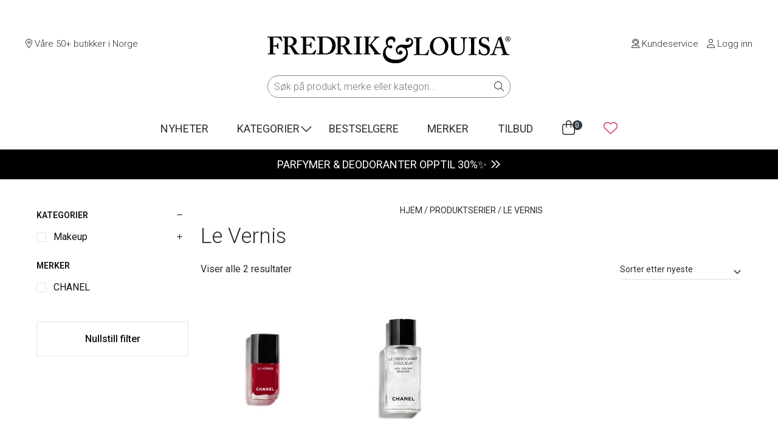

--- FILE ---
content_type: text/css
request_url: https://fredrikoglouisa.no/wp-content/plugins/fl-discount-plugin/css/style-front.css?ver=1769697433
body_size: 1805
content:
/* Front End Styles */

/* Three for two */

.tft-qs-container {
	display: grid;
	grid-template-columns: 1fr 1fr;
	grid-gap: 1rem;
	justify-items: stretch;
	width: 26.7rem;
	margin-top: 2rem;
}

body .single_add_to_cart_button {
	margin-top: 1rem;
}

.tft-quantity-selector {
	display: grid;
	border: 1px solid #aaa;
	color: #aaa;
	min-width: 9rem;
	border-radius: 0.5rem;
	padding: 1rem;
	font-weight: 300;
	align-content: center;
	justify-content: center;
	text-align: center;
	box-shadow: rgba(27, 31, 35, 0.04) 0px 1px 0px,
		rgba(255, 255, 255, 0.25) 0px 1px 0px inset;
	cursor: pointer;
}

.tft-quantity-selector:hover {
	border: 1px solid #cb2d6f;
	color: #2c2c2c;
	box-shadow: rgba(0, 0, 0, 0.1) 0px 1px 3px 0px,
		rgba(0, 0, 0, 0.06) 0px 1px 2px 0px;
}

.tft-quantity-selector.tft-selected-quantity {
	border: 2px solid #cb2d6f;
	margin: -1px;
	color: #2c2c2c;
	box-shadow: rgba(0, 0, 0, 0.1) 0px 1px 3px 0px,
		rgba(0, 0, 0, 0.06) 0px 1px 2px 0px;
}

.tft-quantity-selector .tft-save {
	display: block;
	font-size: 1.3rem;
	font-weight: 400;
	line-height: 1;
}

.tft-price-tag {
	background: #14ad98;
	border-radius: 0.5rem;
	color: #fff;
	font-weight: 600;
	max-width: 7rem;
	text-align: center;
}

.tft-quantity-container {
	display: grid;
	grid-template-columns: 1fr;
	gap: 0.3rem;
}

.tft-quantity-container .single_add_to_cart_button {
	margin: 0;
	padding: 2rem 1rem !important;
}

.tft-quantity-selection {
	display: grid;
	height: 7.3rem;
	grid-template-columns: 1fr 1fr 1fr;
	grid-row-end: -1;
}

.tft-quantity-selection span[type="button"] {
	margin: 0;
	padding: 2rem 1rem;
	display: block;
	background: #000;
	color: #fff;
	text-align: center;
	line-height: 1.8;
	cursor: pointer;
	transition: background 0.25s, border 0.25s;
}

.tft-quantity-selection span:first-of-type {
	border-radius: 0.5rem 0 0 0.5rem;
}

.tft-quantity-selection span:last-of-type {
	border-radius: 0 0.5rem 0.5rem 0;
}

.tft-quantity-selection .tft-quantity-span {
	margin: 0;
	padding: 2rem 1rem;
	text-align: center;
	width: 100%;
	height: 100%;
	background: #000;
	border: #000;
	color: #fff;
	cursor: initial;
	line-height: 1.8;
}

.tft-quantity-selection span[type="button"]:hover {
	background: #cb2d6f;
}

@media screen and (min-width: 800px) {
	.tft-quantity-container {
		grid-template-columns: 1fr 30%;
	}

	.tft-quantity-selection {
		grid-row-end: auto;
	}
}

/* GWP Module */

.gwp-price-tag {
	background: #cb2d6f;
	border-radius: 0.5rem;
	color: #fff;
	font-weight: 600;
	max-width: 7rem;
	padding: 0 0.5rem;
	text-align: center;
}

/* GWP Landing Page */

.gwp-grid {
	display: grid;
	grid-template-columns: 1fr;
	gap: 5rem;
	padding: 5rem 0;
}

@media screen and (min-width: 801px) {
	.gwp-grid {
		grid-template-columns: 1fr 1fr;
	}
}

.gwp-grid > div {
	display: grid;
	width: 100%;
	text-align: center;
	box-shadow: rgba(0, 0, 0, 0.08) 0px 4px 12px;
	border-radius: 1rem;
	padding: 4rem;
}

.gwp-grid p {
	margin: 0;
	padding: 0;
}

.gwp-grid .give-icon {
	color: #cb2d6f;
	font-size: 3.8rem;
	margin-bottom: 1rem;
}

.gwp-grid .heading h2 {
	font-weight: 600;
	font-size: 2.5rem;
	text-transform: uppercase;
}

.gwp-grid .product-image {
	width: 100%;
	max-width: 25rem;
	margin: 1rem auto;
	padding: 0 3rem;
}

.gwp-grid .product-image .fas {
	font-size: 10rem;
	color: #cb2d6f;
}

.gwp-grid .product-name {
	font-weight: 600;
	max-width: 25rem;
	margin: 0 auto;
	line-height: 1.3;
	font-size: 1.8rem;
}

.gwp-grid .shop-now {
	margin: 4rem auto;
}

.gwp-grid .shop-now a {
	color: #fff;
	background: #cb2d6f;
	padding: 1rem 3rem;
	border-radius: 0.5rem;
	font-weight: 600;
	font-size: 1.8rem;
	box-shadow: rgba(70, 61, 61, 0.15) 0px 2px 8px;
}

.gwp-grid .shop-now a:hover {
	color: #fff;
	background: #cb2d6f;
}

.gwp-grid .gwp-rules {
	font-size: 1.7rem;
	font-weight: 300;
	align-self: end;
}

/* GWP CHOOSE FIVE */

#choose-five-modal {
	position: fixed;
	top: 0;
	left: 0;
	width: 100%;
	height: 100%;
	background: #fff;
	overflow-y: scroll;
	overflow-x: hidden;
	z-index: 9999;
	padding: 0 2rem;
}

#choose-five-modal .product-choice {
	display: grid;
	grid-template-columns: 1fr;
	justify-items: center;
	align-items: center;
	margin-bottom: 4rem;
	border-bottom: 0.1rem solid #ddd;
	padding: 2rem 0;
	text-align: center;
}

#choose-five-modal .product-choice:last-of-type {
	border: none;
}

#choose-five-modal img {
	width: 100%;
	max-width: 40rem;
}

#choose-five-modal button {
	display: block;
	margin: 2rem auto;
}

.showing-modal {
	overflow: hidden;
}

#choose-five-modal-overlay {
	display: none;
}

.woocommerce .gwp-price-tag.change-chosen-gwp {
	background: #000;
	cursor: pointer;
	margin: 1rem auto;
	font-size: 1.5rem;
	padding: 0.5rem;
	width: 6rem;
}

#choose-five-modal-close:after {
	position: absolute;
	top: 0rem;
	right: 2rem;
	content: "\00d7";
	font-size: 4rem;
	cursor: pointer;
}

#choose-five-modal .choose-gwp-name {
	font-weight: 500;
}

@media screen and (min-width: 1200px) {
	#choose-five-modal {
		width: 76rem;
		height: 75vh;
		top: 50%;
		left: 50%;
		-webkit-transform: translate(-50%, -50%);
		-ms-transform: translate(-50%, -50%);
		transform: translate(-50%, -50%);
		padding: 0 10rem;
	}

	#choose-five-modal-overlay {
		position: fixed;
		top: 0;
		left: 0;
		width: 100%;
		height: 100%;
		background-color: rgba(200, 200, 200, 0.8);
		z-index: 999;
	}

	#choose-five-modal .product-choice {
		grid-template-columns: 20rem 1fr;
		text-align: left;
		gap: 3rem;
	}

	#choose-five-modal button {
		margin: 2rem 0;
	}

	.woocommerce .gwp-price-tag.change-chosen-gwp {
		display: inline-block;
		margin-left: 2rem;
		width: 5rem;
		background: #2f3941;
		cursor: pointer;
	}
}

.product .gwp-terms {
	margin-top: -2rem;
	font-size: 1.5rem;
	font-style: italic;
}

.product .gwp-product-info-grid {
	display: grid;
	grid-template-columns: 8rem 1fr;
	gap: 2rem;
	align-items: center;
}

.gwp-product-info-grid p,
.gwp-product-info-grid .gwp-terms {
	margin: 0;
	padding: 0;
}

@media screen and (min-width: 800px) {
	.product .gwp-product-info-grid {
		grid-template-columns: 11rem 1fr;
	}
}

/* TBYB info styling */
.product .tbyb-info {
	background: #f7f7f7;
	padding: 1.5rem 2rem;
	margin: 1.5rem 0;
	font-size: 1.6rem;
	text-align: left;
}

.product .tbyb-info p {
	margin: 0;
	padding: 0;
}

.product .tbyb-info p:first-child {
	margin-bottom: 0.5rem;
}

.product .tbyb-info-grid {
	display: grid;
	grid-template-columns: 6rem 1fr;
	gap: 1.5rem;
	align-items: center;
}

.product .tbyb-info-grid img {
	width: 100%;
	height: auto;
}

@media screen and (min-width: 800px) {
	.product .tbyb-info-grid {
		grid-template-columns: 8rem 1fr;
	}
}

#fl_cart_grid .cart_item.gwp-item-removed .product-brand a,
#fl_cart_grid .cart_item.gwp-item-removed .product-name {
	color: #777;
}

#fl_cart_grid .gwp-item-removed img {
	opacity: 0.5;
}

#fl_cart_grid .gwp-item-removed .gwp-add-to-cart {
	display: inline-block;
	background: #000;
	color: #fff;
	padding: 1.2rem 2rem 1rem;
	text-align: center;
	cursor: pointer;
	text-transform: uppercase;
	border-radius: 0.5rem;
	line-height: 1;
	margin-top: 1rem;
}


--- FILE ---
content_type: text/css
request_url: https://fredrikoglouisa.no/wp-content/themes/fredrikoglouisa/style.css?ver=1769691276
body_size: 24196
content:
/*
Theme Name: Fredrik og Louisa
Theme URI: https://fredrikoglouisa.no
Author: Martin Grønneberg
Author URI: https://martingronneberg.no
Description: Et nettsted utviklet for Fredrik og Louisa.
Version: 1.0
*/

/*--------------------------------------------------------------
Table of Contents
----------------------------------------------------------------
# Reset CSS
# Typography
# Elements
# Forms
# Navigation
	## Links
	## Menus
## Accessability
# Alignments
# Clearings
# Content
	## Pages
	## Posts
	## Stores
	## Brands
# Media
	## Captions
--------------------------------------------------------------*/

/*--------------------------------------------------------------
# Reset CSS
--------------------------------------------------------------*/

html,
body,
div,
span,
applet,
object,
iframe,
h1,
h2,
h3,
h4,
h5,
h6,
p,
blockquote,
pre,
a,
abbr,
acronym,
address,
big,
cite,
code,
del,
dfn,
em,
img,
ins,
kbd,
q,
s,
samp,
small,
strike,
strong,
sub,
sup,
tt,
var,
b,
u,
i,
dl,
dt,
dd,
ol,
ul,
li,
fieldset,
form,
label,
legend,
input,
select,
textarea,
button,
table,
caption,
tbody,
tfoot,
thead,
tr,
th,
td,
article,
aside,
canvas,
details,
embed,
figure,
figcaption,
footer,
header,
hgroup,
menu,
nav,
output,
section,
summary,
time,
mark,
audio,
video {
	border: 0;
	background: 0;
	font: inherit;
	font-size: 100%;
	margin: 0;
	padding: 0;
	vertical-align: baseline;
}

article,
aside,
details,
figcaption,
figure,
footer,
header,
hgroup,
menu,
nav,
section {
	display: block;
}

body {
	line-height: 1;
	max-width: 180rem;
	margin: 0 auto;
}

ol,
ul {
	list-style: none;
}

blockquote,
q {
	quotes: none;
}

blockquote:before,
blockquote:after,
q:before,
q:after {
	content: "";
	content: none;
}

table {
	border-collapse: collapse;
	border-spacing: 0;
}

/*--------------------------------------------------------------
# Typography
--------------------------------------------------------------*/

html {
	font-size: 62.5%;
}

body,
button,
input,
select,
textarea {
	color: #2c2c2c;
	font-family: "Roboto", sans-serif;
	font-size: 1.6rem;
	-webkit-font-smoothing: antialiased;
	font-weight: 400;
	line-height: 1.6;
}

h1,
h2,
h3,
h4,
h5,
h6 {
	font-weight: 300;
	line-height: 1.25;
	margin: 0 0 2rem;
}

h1 {
	font-size: 3.5rem;
}

h2 {
	font-size: 3.25rem;
}

h3 {
	font-size: 2.25rem;
}

h4 {
	font-size: 2rem;
}

h5 {
	font-size: 1.8rem;
}

h6 {
	font-size: 1.6rem;
}

p {
	margin: 0 0 2rem;
}

em,
i {
	font-style: italic;
}

b,
strong {
	font-weight: 700;
}

blockquote {
	margin: 0 2rem;
}

@media screen and (max-width: 800px) {
	h1 {
		font-size: 3rem;
	}

	h2 {
		font-size: 2.5rem;
	}

	h3 {
		font-size: 2rem;
	}

	h4 {
		font-size: 1.8rem;
	}
}

/*--------------------------------------------------------------
# Elements
--------------------------------------------------------------*/

html,
body {
	overflow-x: hidden;
}

.admin-bar {
	margin-top: 32px;
}

@media screen and (max-width: 800px) {
	#wpadminbar {
		display: none;
	}
	.admin-bar {
		margin-top: 0;
	}
}

html.filter-open,
.filter-open body {
	overflow: hidden;
}

button.box-toggle,
button.box-item-toggle {
	margin: 0;
}

.overlay {
	opacity: 0;
	transition: opacity 0.25s;
}

@media screen and (max-width: 800px) {
	.filter-open .overlay {
		background: #000;
		opacity: 0.5;
		position: absolute;
		top: 0;
		left: 0;
		width: 100%;
		height: 100%;
		transition: opacity 0.25s;
		z-index: 10;
	}
}

html {
	box-sizing: border-box;
}

body {
	position: relative;
}

*,
*:before,
*:after {
	box-sizing: inherit;
}

hr {
	background-color: #2c2c2c;
	border: 0;
	height: 0.1rem;
	margin: 0 0 2rem;
}

ul,
ol {
	margin: 0 0 2rem 2rem;
	padding: 0;
}

ul {
	list-style: disc;
}

ol {
	list-style: decimal;
}

img {
	height: auto;
	max-width: 100%;
}

table {
	margin: 0 0 2rem;
	text-align: left;
	width: 100%;
}

th,
td {
	padding: 1rem;
	vertical-align: middle;
}

th {
	font-weight: 700;
}

/*--------------------------------------------------------------
# Forms
--------------------------------------------------------------*/

input,
select,
textarea {
	-webkit-appearance: none;
	-moz-appearance: none;
	appearance: none;
	background: 0;
	border: 0.1rem solid #000;
	border-radius: 0.5rem;
	margin: 0 0 2rem;
	padding: 1.5rem 2rem;
	transition: border 0.25s;
	width: 100%;
}

input:focus,
select:focus,
textarea:focus {
	outline: 0;
}

input[type="checkbox"],
input[type="radio"],
input[type="button"],
input[type="submit"] {
	width: auto;
}

input[type="checkbox"],
input[type="radio"] {
	margin: 0 1rem 0 0;
	padding: 0;
}

input[type="checkbox"] {
	-webkit-appearance: checkbox;
	-moz-appearance: checkbox;
	appearance: checkbox;
}

input[type="radio"] {
	-webkit-appearance: radio;
	-moz-appearance: radio;
	appearance: radio;
}

button,
input[type="button"],
input[type="submit"] {
	background: #000;
	border-radius: 0;
	color: #fff;
	cursor: pointer;
	margin: 2rem 0 0;
	padding: 1.5rem 2rem;
	text-align: center;
	transition: background 0.25s, border 0.25s;
}

button:hover,
input[type="button"]:hover,
input[type="submit"]:hover {
	background: #cb2d6f;
}

textarea {
	min-height: 15rem;
}

legend {
	margin: 0 0 1rem;
}

.fancy-checkbox,
.fancy-radio {
	cursor: pointer;
}

.fancy-checkbox label,
.fancy-radio label {
	font-size: 1.8rem;
}

.fancy-checkbox input[type="checkbox"],
.fancy-radio input[type="radio"] {
	border: 0;
	clip: rect(0 0 0 0);
	height: 1px;
	margin: -1px;
	overflow: hidden;
	padding: 0;
	position: absolute;
	width: 1px;
}

.fancy-checkbox input[type="checkbox"] ~ label:before,
.fancy-radio input[type="radio"] ~ label:before {
	font-family: FontAwesome;
	display: inline-block;
	content: "\f1db";
	width: 2.5rem;
}

.fancy-radio input[type="radio"]:checked ~ label:before {
	color: #cb2d6f;
	content: "\f111";
}

.fancy-checkbox input[type="checkbox"] ~ label:before {
	content: "\f096";
}

.fancy-checkbox input[type="checkbox"]:checked ~ label:before {
	color: #cb2d6f;
	content: "\f046";
}

/*--------------------------------------------------------------
# Navigation
--------------------------------------------------------------*/
/*--------------------------------------------------------------
## Links
--------------------------------------------------------------*/

a {
	color: #cb2d6f;
	text-decoration: none;
	transition: color 0.25s;
}

a:hover {
	color: #2c2c2c;
}

.button {
	background: #000;
	border-radius: 0;
	color: #fff;
	display: inline-block;
	padding: 1.5rem 5rem;
	text-align: center;
	transition: background 0.25s, border 0.25s;
}

.button:hover {
	background: #cb2d6f;
	color: #fff;
}

.button i {
	color: #cb2d6f;
}

/*--------------------------------------------------------------
## Menus and header
--------------------------------------------------------------*/

header #desktop-header {
	display: none;
}

#mobile-header {
	padding: 2rem 1rem 1rem;
	border-bottom: 1px solid #eee;
	margin-bottom: 2rem;
	text-align: center;
}

#mobile-header .mobile-header-grid {
	display: grid;
	grid-template-columns: 1fr 20rem 1fr;
	width: 100%;
	margin: 0 auto;
	text-align: center;
	align-items: center;
}

#mobile-header .mobile-header-grid img {
	display: block;
	margin: 0 auto;
	max-width: 20rem;
}

#mobile-header .mobile-header-grid .right {
	text-align: right;
}

#mobile-header .cart-contents {
	position: relative;
	font-size: 2.4rem;
	line-height: 1;
	margin-right: 1.8rem;
}

#mobile-header .count {
	display: none;
	background: #2f3941;
	border-radius: 50%;
	color: #fff;
	font-size: 1.2rem;
	height: 1.6rem;
	line-height: 1.6rem;
	position: absolute;
	right: -1.8rem;
	text-align: center;
	width: 1.6rem;
	padding-right: 0.1rem;
}

#mobile-header .mobile-header-grid .left {
	text-align: left;
}

#mobile-extra-menu,
#mobile-extra-menu-2 {
	margin-top: 3rem;
}

#mobile-menu {
	display: none;
	max-width: 40rem;
	margin: 2rem auto;
}

#mobile-menu nav ul {
	list-style: none;
	margin: 0;
	text-align: left;
}

#mobile-menu nav {
	font-weight: 300;
	font-size: 1.8rem;
}

#mobile-menu nav ul li a {
	display: block;
	padding: 1rem 3rem 1rem 0;
	border-bottom: 0.1rem solid #ddd;
	position: relative;
}

#mobile-menu nav > ul > li:last-of-type a {
	border: none;
}

#mobile-menu nav.category-menu ul > li > ul > li a {
	padding-left: 2rem;
}

#mobile-menu nav.category-menu ul > li > ul > li > ul > li a {
	padding-left: 4rem;
}

#mobile-menu nav.category-menu ul li a:hover {
	color: #222;
}

#mobile-menu nav.category-menu ul li.menu-item-has-children .sub-menu {
	display: none;
}

#mobile-header nav.category-menu ul li.menu-item-has-children > a::after {
	content: "\f105";
	font-family: "Font Awesome 6 Pro";
	font-weight: 300;
	font-size: 4rem;
	position: absolute;
	right: 1rem;
	color: #222;
	top: 50%;
	transform: translateY(-50%);
	transition: transform 0.2s ease-in-out;
}

#mobile-header nav.category-menu ul li.menu-item-has-children > a.open::after {
	transform: translateY(-50%) rotate(90deg);
}

.header-bottom-grid {
	display: grid;
	grid-template-columns: 1fr;
	max-width: 95%;
	margin: 0 auto;
	text-align: center;
}

.header-top-grid {
	display: grid;
	grid-template-columns: 1fr 41rem 1fr;
	font-size: 1.5rem;
	padding: 6rem 1rem 1rem;
	max-width: 95%;
	margin: 0 auto;
	font-weight: 300;
}

.header-top-grid .right {
	text-align: right;
}

.header-top-grid .middle {
	text-align: center;
	min-height: 10.8rem; /* Avoid jump on search move */
}

.header-top-grid .middle img {
	max-width: 40rem;
	display: block;
	margin: 0 auto;
	image-rendering: -moz-crisp-edges; /* Firefox */
	image-rendering: -o-crisp-edges; /* Opera */
	image-rendering: -webkit-optimize-contrast; /* Webkit (non-standard naming) */
	image-rendering: crisp-edges;
	-ms-interpolation-mode: nearest-neighbor; /* IE (non-standard property) */
}

.mobile-header-grid .middle img {
	image-rendering: -moz-crisp-edges; /* Firefox */
	image-rendering: -o-crisp-edges; /* Opera */
	image-rendering: -webkit-optimize-contrast; /* Webkit (non-standard naming) */
	image-rendering: crisp-edges;
	-ms-interpolation-mode: nearest-neighbor; /* IE (non-standard property) */
}

.header-top-grid a {
	color: #2c2c2c;
}

.header-top-grid a:hover {
	color: #cb2d6f;
}

.header-top-grid span {
	margin-right: 1rem;
}

.header-top-grid .right span:last-of-type {
	margin-right: 0;
}

.info-navigation {
	margin: 5.7rem 0 0;
}

.shop-navigation ul,
.main-navigation ul,
.footer-navigation ul {
	display: inline-block;
	list-style: none;
	margin: 0;
}

.main-navigation > ul {
	display: grid;
	margin: 2rem auto;
	font-size: 1.8rem;
	font-weight: 400;
	text-transform: uppercase;
	max-width: 80rem;
}

.main-navigation > ul > li {
	grid-row: 1;
	position: relative;
}

.main-navigation .angle-down {
	cursor: pointer;
}

.main-navigation > ul > li.menu-item-has-children > a {
	position: relative;
}

.main-navigation .angle-down:hover > a,
.main-navigation .angle-down:hover::after {
	color: #cb2d6f;
}

.main-navigation .angle-down::after {
	content: "\f107";
	font-family: "Font Awesome 6 Pro";
	font-weight: 300;
	font-size: 3rem;
	line-height: 1;
	position: absolute;
	right: 0;
}

/* Gavesett-fix */
.main-navigation .angle-down::after {
	right: initial !important;
	top: 0.2rem !important;
	font-size: 2.5rem !important;
}

#mega-menu-container {
	display: none;
	cursor: initial;
	width: 100%;
	background: #fff;
	position: absolute;
	left: 0;
	z-index: 99999999;
	overflow: hidden;
	border-top: 1rem solid #cb2d6f;
	margin-top: 6rem !important;
	padding: 3rem 0;
	box-shadow: rgb(17 17 26 / 5%) 0px 10px 20px;
}

#category-mega-menu {
	display: grid;
	grid-template-columns: 1fr 4fr;
	width: 100%;
	max-width: 120rem;
	background: #fff;
	margin: 0 auto;
}

#category-mega-menu ul {
	list-style: none;
	margin: 0;
}

#desktop-header .category-chooser > ul > li {
	text-transform: capitalize;
	font-weight: 300;
	font-size: 2rem;
	text-align: left;
	border-bottom: 0.1rem solid #ddd;
	padding: 1rem;
	transition: background-color 0.25s;
	position: relative;
	cursor: pointer;
}

#desktop-header nav.category-menu > ul > li > ul {
	display: grid;
	grid-template-columns: 1fr 1fr 1fr 1fr;
	font-size: 2rem;
	text-align: left;
	padding-left: 7rem;
}

#desktop-header nav.category-menu > ul > li {
	display: none;
	font-weight: 500;
	margin-bottom: 2rem;
	text-align: left;
}

#desktop-header nav.category-menu > ul > li:first-of-type {
	display: block;
}

#desktop-header nav.category-menu > ul > li > a {
	display: inline-block;
	font-size: 1.8rem;
	margin-bottom: 2rem;
	margin-left: 7rem;
}

#desktop-header nav.category-menu > ul > li > ul > li {
	font-weight: 500;
	margin-bottom: 2rem;
	line-height: 1.2;
}

#desktop-header nav.category-menu > ul > li > ul > li > a {
	display: inline-block;
	margin-bottom: 1rem;
}

#desktop-header nav.category-menu > ul > li li {
	font-weight: 300;
	margin-bottom: 0;
	line-height: 1.8;
}

#desktop-header nav.category-menu > ul > li > ul > li > ul {
	font-size: 1.8rem;
}

#desktop-header nav.category-chooser > ul > li.selected {
	background: #cb2d6f;
}

#desktop-header nav.category-chooser > ul > li.selected > a,
#desktop-header nav.category-chooser > ul > li.selected::after {
	color: #fff;
}

#desktop-header nav.category-chooser > ul > li:hover {
	background: #cb2d6f;
}

#desktop-header nav.category-chooser > ul > li:hover > a,
#desktop-header nav.category-chooser > ul > li:hover::after {
	color: #fff;
}

#desktop-header nav.category-chooser > ul > li:first-of-type {
	border-top: 0.1rem solid #ddd;
}

#desktop-header nav.category-chooser > ul > li::after {
	content: "\f105";
	font-family: "Font Awesome 6 Pro";
	font-weight: 300;
	font-size: 4rem;
	line-height: 0.9;
	position: absolute;
	right: 1rem;
	color: #222;
}

.shop-navigation li {
	float: left;
}

.shop-navigation li + li {
	margin: 0 0 0 2rem;
}

.info-navigation a {
	color: #2c2c2c;
	display: block;
}

button.burger:hover {
	background: none;
	border: none;
}

.burger {
	display: flex;
	outline: none;
	height: 1.4rem;
	width: 3rem;
	border: 0px;
	padding: 0px;
	background: transparent;
	transition: all 250ms ease-out;
	cursor: pointer;
	margin-top: 0.8rem;
}

.burger:before,
.burger:after {
	content: "";
	width: 3rem;
	height: 0.2rem;
	position: absolute;
	background: #1a1a1a;
	transition: all 250ms ease-out;
}

.burger:before {
	transform: translateY(-0.6rem);
}

.burger:after {
	transform: translateY(0.3rem);
}

.active.burger:before {
	transform: translateY(0) rotate(45deg);
}

.active.burger:after {
	transform: translateY(0) rotate(-45deg);
}

@media screen and (min-width: 1250px) {
	header #desktop-header {
		display: block;
	}

	header #mobile-header {
		display: none;
	}

	.mobile-top-header {
		display: none;
	}
}

/*--------------------------------------------------------------
# Accessability
--------------------------------------------------------------*/

/*--------------------------------------------------------------
# Alignments
--------------------------------------------------------------*/

.alignleft {
	display: inline;
	float: left;
	margin-right: 1.5em;
}

.alignright {
	display: inline;
	float: right;
	margin-left: 1.5em;
}

.aligncenter {
	clear: both;
	display: block;
	margin-left: auto;
	margin-right: auto;
}

/*--------------------------------------------------------------
# Clearings
--------------------------------------------------------------*/

.container:before,
.container:after,
.site-header:before,
.site-header:after,
.site-content:before,
.site-content:after,
.site-footer:before,
.site-footer:after {
	content: "";
	display: table;
	table-layout: fixed;
}

.container:after,
.site-header:after,
.site-content:after,
.site-footer:after {
	clear: both;
}

/*--------------------------------------------------------------
# Content
--------------------------------------------------------------*/
/*--------------------------------------------------------------
## Site Header
--------------------------------------------------------------*/

/*--------------------------------------------------------------
## Site Header
--------------------------------------------------------------*/

.site-header {
	padding: 0;
}

.site-header a {
	color: #2c2c2c;
}

.site-header a:hover {
	color: #cb2d6f;
}

.header-top {
	height: 4rem;
	line-height: 4rem;
	position: relative;
}

.header-bottom {
	display: inline-block;
	line-height: 4rem;
	width: 100%;
}

.site-title {
	float: left;
	margin: 0;
}

.site-title img {
	height: 2.5rem;
}

.site-search {
	border: 0.1rem solid #888;
	border-radius: 3rem;
	display: inline-block;
	padding: 0.5rem 1rem;
	max-width: 40rem;
	width: 100%;
	margin-top: 2rem;
}

.site-search input[type="text"] {
	border: 0;
	float: left;
	margin: 0;
	padding: 0;
	width: calc(100% - 5rem);
	font-weight: 300;
}

.site-search button {
	background: 0;
	border: 0;
	color: #2c2c2c;
	float: left;
	margin: 0;
	padding: 0;
	text-align: right;
	width: 5rem;
}

.site-search input[type="submit"]:hover {
	color: #cb2d6f;
}

.brand-search-result img {
	image-rendering: -moz-crisp-edges; /* Firefox */
	image-rendering: -o-crisp-edges; /* Opera */
	image-rendering: -webkit-optimize-contrast; /* Webkit (non-standard naming) */
	image-rendering: crisp-edges;
	-ms-interpolation-mode: nearest-neighbor; /* IE (non-standard property) */
}

/*--------------------------------------------------------------
## Site Content
--------------------------------------------------------------*/

.site-content {
	margin: 0 auto;
	max-width: 120rem;
	padding: 2rem;
}

.home .site-content {
	margin: 0 auto;
	max-width: none;
	padding: 0;
}

.content-area {
	float: right;
	width: calc(100% - 27rem);
}

.widget-area {
	float: left;
	margin: 0 2rem 0 0rem;
	width: 25rem;
}

.widget-area ul {
	list-style: none;
	margin: 0;
}

.widget-area a {
	color: #2c2c2c;
}

.widget-area a:hover {
	color: #cb2d6f;
}

.widget-area .show-menu {
	display: none;
}

@media screen and (max-width: 800px) {
	.site-content {
		padding: 2rem 1rem;
	}

	.content-area {
		float: none;
		width: 100%;
	}

	.widget-area {
		margin: 0;
		display: none;
	}

	.page-template-page-info .widget-area {
		display: block;
		margin: 0 0 4rem 0;
		float: none;
		width: 100%;
		text-align: center;
		font-size: 1.8rem;
		text-transform: uppercase;
		font-weight: 400;
	}

	.page-template-page-info .widget-area a {
		color: #fff;
		background: #000;
		margin-bottom: 1rem;
		padding: 1rem 0;
	}

	.page-template-page-info .widget-area .show-menu {
		display: block;
		border: 0.1rem solid #000;
		padding: 1rem;
		cursor: pointer;
	}

	.page-template-page-info .info-navigation {
		margin-top: 2.7rem;
		display: none;
	}
}

/*--------------------------------------------------------------
## Site Footer
--------------------------------------------------------------*/

.footer-wrapper {
	position: relative;
	overflow: hidden;
}

.site-footer {
	background: #1a1a1a;
	color: #fff;
	padding: 6rem 0 3rem;
}

.site-footer .widget-title {
	font-size: 1.8rem;
	font-weight: 400;
	margin: 0 0 1rem;
}

.site-footer a {
	color: #fff;
}

.site-footer a:hover {
	color: #fff;
}

.site-footer img {
	height: 5rem;
	margin: 0 0 2rem;
}

.site-social {
	font-size: 2rem;
	margin: 0 0 2rem;
}

.site-social a + a {
	margin: 0 0 0 2rem;
}

@media screen and (max-width: 800px) {
	.site-footer {
		padding: 10rem 0;
	}

	.site-footer .one-fourth {
		margin: 0;
		width: 100%;
	}

	.site-footer .one-fourth:nth-of-type(2n + 1) {
		clear: both;
		margin: 0;
	}

	.site-footer .one-fourth + .one-fourth {
		margin: 5rem 0 0;
	}
}

.site-credentials {
	background: #1a1a1a;
	border-top: 0.1rem solid #dedede;
	color: #fff;
	padding: 2rem 0;
}

.site-credentials p {
	font-size: 1.4rem;
	margin: 2rem 0;
}

.site-credentials a {
	color: #fff;
}

.site-credentials img {
	height: 3rem;
}

.site-credentials img + img {
	margin: 0 0 0 1rem;
}

/*--------------------------------------------------------------
# Media
--------------------------------------------------------------*/

embed,
iframe,
object {
	max-width: 100%;
}

.embed-container {
	height: 0;
	margin: 0 0 2rem;
	padding: 0 0 56.25%;
	position: relative;
}

.embed-container iframe {
	height: 100%;
	left: 0;
	position: absolute;
	top: 0;
	width: 100%;
}

/*--------------------------------------------------------------
## Captions
--------------------------------------------------------------*/

.wp-caption {
	margin-bottom: 2rem;
	max-width: 100%;
}

.wp-caption img[class*="wp-image-"] {
	display: block;
	margin-left: auto;
	margin-right: auto;
}

.wp-caption .wp-caption-text {
	margin: 1rem 0;
}

.wp-caption-text {
	text-align: center;
}

/*--------------------------------------------------------------
## Pages
--------------------------------------------------------------*/

/* Front Page */

#news .post-title {
	font-weight: 300;
	font-size: 2rem;
}

#news span {
	font-weight: 300;
	color: #cb2d6f;
}

#news.row {
	padding-top: 0;
}

.campaign-slider {
	display: none;
	visibility: hidden;
}

.campaign-slider-mobile {
	visibility: hidden;
}

.campaign-slider-mobile.flickity-enabled {
	visibility: visible;
}

.campaign-slider .flickity-button:disabled,
.campaign-slider-mobile .flickity-button:disabled {
	display: none;
}

.campaign-slider-mobile .campaign-text {
	padding: 1rem;
}

.campaign-slider-mobile .campaign-text h3 {
	font-weight: 500;
	font-size: 3rem;
	text-align: center;
	margin-bottom: 1rem;
}

.campaign-slider-mobile .campaign-text p {
	text-align: center;
}

.campaign-slider-mobile .campaign-text .cta-button {
	text-align: center;
	color: #fff;
	background: #000;
	width: 100%;
	max-width: 50rem;
	display: block;
	padding: 1rem;
	border-radius: 0.5rem;
	cursor: pointer;
}

.fl-banner-slider {
	visibility: hidden;
	margin-bottom: 2rem;
}

.fl-banner-slider.flickity-enabled {
	visibility: visible;
}

.fl-banner-slider .cell {
	width: 100%;
}

@media screen and (min-width: 800px) {
	.fl-banner-slider .cell {
		width: 50%;
		margin-right: 1rem;
	}
}

@media screen and (min-width: 1200px) {
	.fl-banner-slider .cell {
		width: 32.3%;
		margin-right: 2rem;
	}
}

.fl-banner-slider .campaign-text {
	padding: 1rem;
}

.fl-banner-slider .campaign-text h3 {
	font-weight: 400;
	font-size: 2.2rem;
	text-align: center;
	margin-bottom: 1rem;
	margin-top: 1rem;
	text-transform: uppercase;
}

.fl-banner-slider .campaign-text p {
	text-align: center;
	font-weight: 300;
}

.fl-banner-slider .campaign-text .cta-button {
	text-align: center;
	color: #000;
	width: 100%;
	max-width: 50rem;
	display: block;
	padding: 0.5rem;
	cursor: pointer;
	border: 0.1rem solid #000;
}

.fl-banner-slider .top-heading {
	text-transform: uppercase;
	margin-bottom: 1.5rem;
}

.fl-banner-slider .flickity-button,
.fl-banner-slider .flickity-button:hover {
	background: transparent;
	color: #222;
	opacity: 1;
}

.fl-banner-slider .flickity-button:disabled {
	opacity: 0.3;
}

.static-campaign {
	margin-bottom: 1rem;
}

.static-campaign .static-mobile-image {
	display: block;
}

.static-campaign .static-desktop-image {
	display: none;
}

.static-campaign .static-desktop-image img {
	width: 100%;
}

@media screen and (min-width: 800px) {
	.campaign-slider {
		display: block;
	}
	.campaign-slider.flickity-enabled {
		visibility: visible;
	}
	.campaign-slider-mobile {
		display: none;
	}

	.static-campaign .static-desktop-image {
		display: block;
	}
	.static-campaign .static-mobile-image {
		display: none;
	}
}

/* Front Page Newsletter Section */

#newsletter-signup {
	text-align: center;
	background-color: #f7f7f7;
	padding-top: 6rem;
	padding-bottom: 8rem;
	margin-bottom: 0;
}

#newsletter-signup h2 {
	margin-bottom: 3rem;
}

#newsletter-signup h2:before {
	display: block;
	content: "\f0e0";
	font-family: "Font Awesome 6 Pro";
	font-weight: 300;
	color: #cb2d6f;
	font-size: 150%;
	margin-bottom: 1rem;
}

.input-container {
	max-width: 50rem;
	max-height: 6rem;
	display: grid;
	grid-template-columns: 1fr;
	margin: 0 auto 5rem;
}

#newsletter-signup input[type="email"] {
	background: #fff;
	text-align: center;
	color: #2c2c2c;
	margin: 0;
	border: none;
}

#newsletter-signup #front-page-newsletter.button {
	margin: 0;
	text-transform: uppercase;
	padding: 1rem 2rem;
	border: none;
}

@media screen and (min-width: 500px) {
	.input-container {
		grid-template-columns: 10fr 1fr;
		margin: 0 auto;
	}
}

/* Front Page Middle Banners */

#middle-banner {
	margin-top: 3rem;
}

.middle-banner-desktop {
	display: none;
}

.middle-banner-mobile {
	display: block;
}

@media screen and (min-width: 801px) {
	.middle-banner-desktop {
		display: block;
	}
	.middle-banner-mobile {
		display: none;
	}
}

/* Bestellers Page */

.page-template-page-bestselgere .page-content {
	width: 100%;
	max-width: 100%;
}

.page-template-page-bestselgere .product-title {
	font-size: 1.8rem;
	font-weight: 400;
	margin-bottom: 0;
}

.page-template-page-bestselgere .bestsellers > h2 {
	font-weight: 300;
	text-align: center;
	margin: 4rem 0 0;
}

.page-template-page-bestselgere .bestsellers .product {
	width: 100%;
	margin: 0 0.5rem;
}

@media screen and (min-width: 400px) {
	.page-template-page-bestselgere .bestsellers .product {
		width: calc(50% - 0.5rem);
		margin: 0 0.5rem;
	}
}

@media screen and (min-width: 600px) {
	.page-template-page-bestselgere .bestsellers .product {
		width: calc(33.33% - 0.65rem);
		margin: 0 0.5rem;
	}
}

@media screen and (min-width: 800px) {
	.page-template-page-bestselgere .bestsellers .product {
		width: calc(25% - 0.75rem);
		margin: 0 0.5rem;
	}
}

@media screen and (min-width: 1049px) {
	.page-template-page-bestselgere .bestsellers .product {
		width: calc(20% - 0.8rem);
		margin: 0 0.5rem;
	}
}

/*--------------------------------------------------------------
## Posts
--------------------------------------------------------------*/

/*--------------------------------------------------------------
## Stores
--------------------------------------------------------------*/

#store-information h2 {
	font-size: 2.5rem;
}

#store-information div {
	float: left;
	width: calc(50% - 1rem);
}

#store-information div + div {
	margin: 0 0 0 2rem;
}

@media screen and (max-width: 800px) {
	#store-map,
	#store-information {
		float: none;
		width: 100%;
	}

	#store-map {
		height: 30rem;
	}

	#store-information {
		margin: 2rem 0 0;
	}
}

@media screen and (max-width: 450px) {
	#store-map {
		height: 25rem;
	}

	#store-information div {
		float: none;
		width: 100%;
	}

	#store-information div + div {
		margin: 2rem 0 0;
	}
}

.single-header,
.single-content {
	margin: 0 auto;
}

.single-header {
	max-width: 100rem;
}

.single-title {
	margin: 0 0 2rem;
}

.single-content {
	font-size: 1.8rem;
	max-width: 80rem;
	padding: 0 0 5rem;
}

.single-content h2,
.single-content h3,
.single-content h4,
.single-content h5,
.single-content h6 {
	margin: 4rem 0 1rem;
}

.single-header img {
	margin: 0 0 2rem;
}

.single-content h2 {
	font-size: 2.5rem;
}

.archive-title {
	margin: 0 0 2rem;
}

.store-content {
	padding: 0 0 5rem;
}

.post-title,
.store-title {
	font-size: 2.25rem;
	font-weight: 400;
	margin: 0 !important;
}

.post-title a,
.store-title a {
	color: #2c2c2c;
}

.post-title a:hover,
.store-title a:hover {
	color: #cb2d6f;
}

.error-header,
.page-header {
	margin: 2rem auto;
	max-width: 120rem;
}

.home .page-header {
	margin: 0 auto;
	max-width: none;
}

.page-content {
	font-size: 1.8rem;
	max-width: 80rem;
}

.home .page-content,
.woocommerce-page .page-content,
.page-template-page-info .page-content {
	font-size: 1.6rem;
	max-width: none;
}

.page-template-page-info .page-content h2,
.page-template-page-info .page-content h3,
.page-template-page-info .page-content h4,
.page-template-page-info .page-content h5,
.page-template-page-info .page-content h6 {
	margin: 4rem 0 1rem;
}

.row {
	padding: 2rem 0;
}

.container {
	margin: 0 auto;
	max-width: 120rem;
	padding: 0 2rem;
}

.container.full-width {
	max-width: 100%;
	padding: 0;
}

.column {
	float: left;
}

.one-third {
	margin: 0 0 0 3rem;
	width: calc(33.33% - 2rem);
}

.one-third:nth-of-type(3n + 1) {
	clear: left;
	margin: 0;
}

.one-fourth {
	margin: 0 0 2rem 2rem;
	width: calc(25% - 1.5rem);
}

.one-fourth:nth-of-type(4n + 1) {
	clear: left;
	margin: 0 0 2rem;
}

@media screen and (max-width: 800px) {
	.one-third {
		margin: 0;
		width: 100%;
	}

	.one-third + .one-third {
		margin: 2rem 0 0;
	}

	.one-fourth {
		margin: 0 0 2rem 2rem;
		width: calc(50% - 1rem);
	}

	.one-fourth:nth-of-type(2n + 1) {
		clear: left;
		margin: 0 0 2rem;
	}
}

.center {
	text-align: center;
}

.page-content.center {
	margin: 0 auto;
}

#share {
	margin: 0 0 4rem;
}

#share i:before {
	display: inline-block;
	width: 1.6rem;
}

#share i {
	background: #2f3941;
	border-radius: 50%;
	color: #fff;
	padding: 1rem;
	text-align: center;
	transition: background 0.25s;
}

#share i:hover {
	background: #cb2d6f;
}

#share a + a {
	margin: 0 0 0 0.25rem;
}

#usp {
	padding: 4rem 0 0;
}

#usp img {
	height: 5rem;
	margin: 0 0 1rem;
	width: 5rem;
}

#usp h3 {
	font-size: 1.8rem;
	font-weight: 700;
	margin: 0 0 1rem;
}

@media screen and (max-width: 800px) {
	#usp .one-third + .one-third {
		margin: 2rem 0 0;
	}
}

.wp-block-image {
	margin: 0 0 2rem;
}

.wp-block-image figcaption {
	color: inherit;
	font-size: 1.6rem;
	margin: 1rem 0;
}

.search-icon {
	text-align: right;
}

.half {
	float: left;
	margin: 0 0 0 2rem;
	width: calc(50% - 1rem);
}

.half:nth-of-type(2n + 1) {
	clear: left;
	margin: 0;
}

@media screen and (max-width: 800px) {
	.half {
		float: none;
		margin: 0;
		width: 100%;
	}

	.half + .half {
		margin: 2rem 0 0;
	}
}

.profile-form {
	max-width: 70rem;
}

.profile-form h3 {
	display: inline-block;
	margin: 4rem 0 1rem;
	width: 100%;
}

.letter-group {
	padding: 5rem 0;
}

.letter-group:nth-child(2n) {
	background: #f7f7f7;
}

.post-type-archive-brand .site-content {
	max-width: none;
	padding: 4rem 0 0;
}

.post-type-archive-brand a {
	color: #2c2c2c;
}

.post-type-archive-brand a:hover {
	color: #cb2d6f;
}

.letter-cell {
	color: #cb2d6f;
	font-size: 3rem;
	font-weight: 400;
	margin: 0 0 1rem;
}

.coi-consent-banner {
	z-index: 999999 !important;
}

.coi-consent-banner__base {
	flex-direction: row-reverse;
}

.summary-texts__title,
.coi-consent-banner__summary-texts,
.summary-texts__hide-details,
.summary-texts__show-details {
	color: #495057 !important;
}

.summary-texts__show-details,
.summary-texts__hide-details {
	font-weight: 400 !important;
	letter-spacing: 0 !important;
	text-transform: none !important;
	transition: background 0.25s;
}

.summary-texts__show-details:hover,
.summary-texts__hide-details:hover {
	background: #dedede !important;
}

.coi-consent-banner__agree-button,
.bottom-bar__update-consent,
.coi-category-consent__update-consent {
	background: #2c2c2c !important;
	border: 0.2rem solid !important;
	border-radius: 0 !important;
	letter-spacing: 0 !important;
	padding: 1.5rem 2rem !important;
	text-transform: none !important;
}

.coi-consent-banner__agree-button:hover,
.bottom-bar__update-consent:hover,
.coi-category-consent__update-consent:hover {
	background: #cb2d6f !important;
	border: 0.2rem solid #cb2d6f;
}

.coi-consent-banner__switch-checkbox:checked + .coi-consent-banner__slider,
.switch-container__category-checkbox:checked + .switch-container__slider {
	background: #dedede !important;
}

.coi-consent-banner__switch-checkbox:checked
	+ .coi-consent-banner__slider:before,
.switch-container__category-checkbox:checked
	+ .switch-container__slider:before {
	background: #cb2d6f !important;
}

.coi-category-consent__select-all {
	line-height: 1 !important;
	margin: 0 2rem 0 0 !important;
	padding: 1.5rem 2rem !important;
	text-transform: none !important;
	transition: background 0.25s;
}

.coi-category-consent__select-all:hover {
	background: #dedede;
}

/*--------------------------------------------------------------
# Accessibility
--------------------------------------------------------------*/
/* Text meant only for screen readers. */
.screen-reader-text {
	border: 0;
	clip: rect(1px, 1px, 1px, 1px);
	clip-path: inset(50%);
	height: 1px;
	margin: -1px;
	overflow: hidden;
	padding: 0;
	position: absolute !important;
	width: 1px;
	word-wrap: normal !important; /* Many screen reader and browser combinations announce broken words as they would appear visually. */
}

.screen-reader-text:focus {
	background-color: #f1f1f1;
	border-radius: 3px;
	box-shadow: 0 0 2px 2px rgba(0, 0, 0, 0.6);
	clip: auto !important;
	clip-path: none;
	color: #21759b;
	display: block;
	font-size: 14px;
	font-size: 0.875rem;
	font-weight: bold;
	height: auto;
	left: 5px;
	line-height: normal;
	padding: 15px 23px 14px;
	text-decoration: none;
	top: 5px;
	width: auto;
	z-index: 10000;
	/* Above WP toolbar. */
}

/* Do not show the outline on the skip link target. */
#content[tabindex="-1"]:focus {
	outline: 0;
}

.product-usp {
	border-top: 0.1rem solid #dedede;
	font-size: 1.6rem;
	margin: 2rem 0 0;
	padding: 4rem 0 0;
}

.in-stock:before,
.out-of-stock:before,
body .store-availability i,
.product-usp i {
	color: #000;
}

.product-usp i {
	margin: 0 0.5rem 0 0;
}

.product-usp span + span {
	margin: 0 0 0 3rem;
}

@media screen and (max-width: 800px) {
	.product-usp {
		text-align: left;
	}

	.product-usp span {
		display: block;
	}

	.product-usp span + span {
		margin: 1rem 0 0;
	}
}

.woocommerce-product-details__short-description {
	margin: 0 0 2rem;
}

.brand-title {
	font-size: 1.4rem;
}

.site-footer form {
	display: inline-block;
	margin: 1rem 0;
}

.site-footer input[type="email"] {
	float: left;
	margin: 0;
	width: calc(100% - 6rem);
}

.site-footer button {
	float: left;
	margin: 0;
	width: 6rem;
}

.woocommerce-ResetPassword .woocommerce-form-row {
	margin: 0;
}

.woocommerce-ResetPassword input {
	margin: 0;
}

.woocommerce-form-login .woocommerce-form-row {
	float: left;
	width: calc(50% - 1rem);
}

.woocommerce-form-login .woocommerce-form-row input {
	margin: 0;
}

.woocommerce-form-login .woocommerce-form-row + .woocommerce-form-row {
	margin: 0 0 0 2rem;
}

.woocommerce-form-login .form-row:last-of-type {
	clear: both;
}

@media screen and (max-width: 800px) {
	.woocommerce-form-login .woocommerce-form-row {
		float: none;
		width: 100%;
	}
	.woocommerce-form-login .woocommerce-form-row + .woocommerce-form-row {
		margin: 2rem 0 0;
	}
}

.mobile-navigation {
	clear: both;
	display: none;
	line-height: 2;
	text-align: left;
	padding: 2rem 0 0;
	width: 100%;
}

.mobile-navigation ul {
	list-style: none;
	margin: 0;
}

.mobile-navigation .menu-item-has-children {
	position: relative;
}

.mobile-navigation li {
	padding: 1rem 0;
}

.mobile-navigation li + li {
	border-top: 0.1rem solid #efefef;
}

.mobile-navigation .menu-item-has-children > a {
	display: block;
	position: relative;
}

.mobile-navigation .menu-item-has-children > i {
	cursor: pointer;
	display: block;
	padding: 1rem;
	position: absolute;
	right: 0;
	top: 1rem;
}

.mobile-navigation .sub-menu {
	padding: 0 0 0 1rem;
}

.woocommerce-address-fields .form-row,
.edit-account .form-row {
	margin: 0;
}

.woocommerce-address-fields button,
.edit-account button {
	margin: 0;
}

.edit-account #account_display_name {
	margin: 0;
}

.edit-account em {
	display: block;
	font-size: 1.4rem;
	font-style: normal;
	margin: 0 0 2rem;
}

.single-product .content-area,
.single-product .widget-area {
	float: none;
	width: 100%;
}

.single-product .widget-area {
	display: none;
}

.single-product .price {
	font-size: 2rem;
	font-weight: 700;
	position: relative;
}

.single-product .three-for-two-price {
	display: block;
	margin-bottom: -0.5rem;
	color: #14ad98;
	margin-top: 1.2rem;
}
.single-product .three-for-two-savings {
	display: block;
	color: #cb2d6f;
	font-size: 1.8rem;
	font-weight: 400;
}

/* Hide double price that maybe wrong on bundles */
.single-product .bundle_price {
	display: none !important;
}

.single-product .description-extra-info {
	margin-bottom: 0;
}

.campaign-banner {
	background: #ead9cf;
	color: #fff;
	font-size: 1.8rem;
	padding: 1rem 0;
	text-align: center;
	margin-bottom: 2rem;
}

.campaign-banner p {
	margin: 0;
}

.campaign-banner a {
	color: #fff;
	text-decoration: none;
}

.campaign-banner a::after {
	content: "\f101";
	font-family: "Font Awesome 6 Pro";
	margin-left: 0.5rem;
}

.campaign-banner a:hover {
	text-decoration: none;
}

.campaign-banner #message-terms-link {
	margin-left: 5px;
}

/* Slider */

/* Stop flash of unstyled content */

.slick-initialized {
	visibility: visible !important;
}

.deal-slider,
.product-slider,
.featured-brand-slider {
	box-sizing: border-box;
	display: block;
	position: relative;
	-webkit-tap-highlight-color: transparent;
	-ms-touch-action: pan-y;
	touch-action: pan-y;
	-webkit-touch-callout: none;
	-webkit-user-select: none;
	-moz-user-select: none;
	-ms-user-select: none;
	-khtml-user-select: none;
	user-select: none;
	visibility: hidden;
}

.deal-slider .slick-track {
	display: flex;
}

.page-template-page-brands .archive-header p {
	font-weight: 300;
	margin-bottom: 4rem;
}

.page-template-page-brands section.brand-slider {
	margin: 0 0 2rem;
}

section.brand-slider .slick-dots {
	position: relative;
}

section.brand-slider .slick-track {
	display: flex;
}

section.brand-slider .slick-track .slick-slide {
	display: flex;
	height: auto;
	align-items: center;
	justify-content: center;
}

section.brand-slider {
	margin: 2rem 0;
}

section.brand-slider .slick-list img {
	background: #fff;
	padding: 1rem 2rem;
}

section.brand-slider .featured-brand-slider-nav {
	position: absolute;
	top: calc(50%);
	cursor: pointer;
	z-index: 16777271;
	background-image: url(//cdn.clerk.io/arrows.png);
	background-repeat: no-repeat;
	background-size: 60px 60px;
	width: 30px;
	height: 30px;
	transform: translateY(-50%);
	z-index: 10;
}

section.brand-slider .featured-brand-slider-nav-next {
	background-position: -30px 0px;
	right: 10px !important;
}

section.brand-slider .featured-brand-slider-nav-prev {
	background-position: 0px 0px;
	left: 10px !important;
}

section.brand-slider .featured-brand-slider-nav-prev:hover {
	background-position: 0px -30px;
}

section.brand-slider .featured-brand-slider-nav-next:hover {
	background-position: -30px -30px;
}

.clerk .clerk-recommendations {
	visibility: visible;
}

.clerk.rendered .clerk-recommendations {
	visibility: visible;
}

.clerk-slider,
.clerk-splide-slider {
	text-transform: uppercase;
	text-align: center;
}

.clerk-slider .brand-name,
.clerk-splide-slider .brand-name {
	color: #2c2c2c;
	text-transform: uppercase;
}

/* Clerk Search */

#clerk-search-results {
	display: grid;
	grid-template-columns: 1fr;
	gap: 2rem;
	padding: 0;
	margin: 0;
	text-align: center;
}

#clerk-search-results,
#clerk-search-results li {
	list-style: none;
}

#clerk-search-results h2 {
	font-size: 1.6rem;
}

#clerk-search-results a {
	color: #222;
}

.clerk-facet-group-facets .clerk-facet {
	display: grid;
	grid-template-columns: 1fr 3rem;
	gap: 1rem;
}

.clerk-facet-name {
	overflow: initial;
	order: -1;
}

.clerk-facet-count {
	order: 1;
}

#clerk-search-filters {
	padding-bottom: 3rem;
}

#clerk-search-page-wrap {
	display: block !important;
}

.page-template-search #filter-button {
	display: none;
}

@media screen and (min-width: 800px) {
	#clerk-search-page-wrap {
		display: flex !important;
	}

	#clerk-search-results {
		grid-template-columns: 1fr 1fr 1fr 1fr;
		text-align: left;
	}

	.clerk-facets {
		padding-right: 2rem;
	}
}

.slick-list {
	display: block;
	overflow: hidden;
	position: relative;
	padding: 0;
}

.slick-list:focus {
	outline: none;
}

.slick-list.dragging {
	cursor: pointer;
	cursor: hand;
}

.slick-slider .slick-track,
.slick-slider .slick-list {
	-webkit-transform: translate3d(0, 0, 0);
	-moz-transform: translate3d(0, 0, 0);
	-ms-transform: translate3d(0, 0, 0);
	-o-transform: translate3d(0, 0, 0);
	transform: translate3d(0, 0, 0);
}

.slick-track {
	position: relative;
	top: 0;
	left: 0;
	display: block;
	margin-left: auto;
	margin-right: auto;
}

.slick-track:before,
.slick-track:after {
	display: table;
	content: "";
}

.slick-track:after {
	clear: both;
}

.slick-loading .slick-track {
	visibility: hidden;
}

.slick-slide {
	float: left;
	height: 100%;
	min-height: 1px;
}

.slick-slide:not(.deal-slide) {
	padding: 0 0.5rem;
}

.campaign-slider .slick-slide {
	padding: 0;
}

.campaign-slide img {
	width: 100%;
}

.slick-slide a {
	outline: 0;
}

.slick-slide.slick-loading img {
	display: none;
}

.slick-slide.dragging img {
	pointer-events: none;
}

.slick-initialized .slick-slide {
	display: block;
}

.slick-loading .slick-slide {
	visibility: hidden;
}

.slick-arrow.slick-hidden {
	display: none;
}

@font-face {
	font-family: "slick";
	font-weight: normal;
	font-style: normal;
	src: url("./fonts/slick.eot");
	src: url("./fonts/slick.eot?#iefix") format("embedded-opentype"),
		url("./fonts/slick.woff") format("woff"),
		url("./fonts/slick.ttf") format("truetype"),
		url("./fonts/slick.svg#slick") format("svg");
}

.slick-prev,
.slick-next {
	font-size: 0;
	line-height: 0;
	position: absolute;
	top: 50%;
	display: block;
	width: 20px;
	height: 20px;
	padding: 0;
	-webkit-transform: translate(0, -50%);
	-ms-transform: translate(0, -50%);
	transform: translate(0, -50%);
	cursor: pointer;
	color: transparent;
	border: none;
	outline: none;
	background: transparent;
}
.slick-prev:hover,
.slick-prev:focus,
.slick-next:hover,
.slick-next:focus {
	color: transparent;
	outline: none;
	background: transparent;
}

.slick-prev:hover:before,
.slick-prev:focus:before,
.slick-next:hover:before,
.slick-next:focus:before {
	opacity: 1;
}

.slick-prev.slick-disabled:before,
.slick-next.slick-disabled:before {
	opacity: 0.25;
}

.slick-prev:before,
.slick-next:before {
	font-family: "slick";
	font-size: 20px;
	line-height: 1;
	opacity: 0.75;
	color: white;
	-webkit-font-smoothing: antialiased;
	-moz-osx-font-smoothing: grayscale;
}

.slick-prev {
	left: -25px;
}

.slick-prev:before {
	content: "←";
}

.slick-next {
	right: -25px;
}

[dir="rtl"] .slick-next {
	right: auto;
	left: -25px;
}

.slick-next:before {
	content: "→";
}

.slick-dotted.slick-slider {
	margin-bottom: 2rem;
}

.campaign-slider .slick-slider {
	padding: 0;
}

.slick-dots {
	position: absolute;
	display: block;
	width: 100%;
	padding: 0;
	margin: 1rem auto 0;
	list-style: none;
	text-align: center;
}

.slick-dots li {
	position: relative;
	display: inline-block;
	width: 20px;
	height: 20px;
	margin: 0 5px;
	padding: 0;
	cursor: pointer;
}

.slick-dots li button {
	font-size: 0;
	line-height: 0;
	display: block;
	width: 20px;
	height: 20px;
	padding: 5px;
	cursor: pointer;
	color: transparent;
	border: 0;
	outline: none;
	background: transparent;
}

.slick-dots li button:hover,
.slick-dots li button:focus {
	outline: none;
}

.slick-dots li button:hover:before,
.slick-dots li button:focus:before {
	opacity: 1;
}

.slick-dots li button:before {
	font-family: "slick";
	font-size: 6px;
	line-height: 20px;
	position: absolute;
	top: 0;
	left: 0;
	width: 20px;
	height: 20px;
	content: "•";
	text-align: center;
	opacity: 0.25;
	color: black;
	-webkit-font-smoothing: antialiased;
	-moz-osx-font-smoothing: grayscale;
}

.slick-dots li.slick-active button:before {
	opacity: 0.75;
	color: black;
}

/* Flickity */

.flickity-slider img {
	width: 100%;
}

.flickity-button {
	background: #fff;
	color: #2c2c2c;
	opacity: 0.5;
	transition: opacity 0.25s;
	margin: 0;
}

.flickity-button:hover:not([disabled]) {
	border: 0;
	opacity: 1;
}

/* Stop Disabled Button From Propagating */
.flickity-button:disabled {
	pointer-events: all !important;
}

.flickity-button:disabled:hover {
	border: none;
}

#usp {
	text-align: center;
}

#usp h3 {
	margin: 0;
}

#usp p {
	margin: 0;
}

#featured-video {
	width: 100%;
}

.brand-name {
	display: block;
	font-weight: 600;
}

.brand-name a {
	color: #2f3941;
}

.home .brand-name {
	font-size: 1.6rem;
}

.brand-image,
.product-tag-image {
	margin: 0 0 2rem;
}

.brand-image.desktop {
	display: none;
}

.product-tag-image.desktop {
	display: none;
}

.single-product h1.product-title {
	font-size: 2rem;
}

@media screen and (min-width: 800px) {
	.brand-image.desktop {
		display: block;
	}

	.brand-image.mobile {
		display: none;
	}

	.product-tag-image.desktop {
		display: block;
	}

	.product-tag-image.mobile {
		display: none;
	}
}

.notification {
	background: #f7f7f7;
	display: inline-block;
	margin: 0 0 4rem;
	padding: 2rem;
	width: 100%;
}

.notification strong {
	font-size: 1.8rem;
}

.notification i {
	color: #cb2d6f;
	float: left;
	font-size: 5rem;
	width: 5rem;
}

.notification p {
	float: left;
	margin: 0 0 0 2rem;
	width: calc(100% - 7rem);
}

.notification a {
	color: #2c2c2c;
	border-bottom: 0.2rem solid #cb2d6f;
}

.notification a:hover {
	color: #cb2d6f;
}

@media screen and (max-width: 800px) {
	.notification {
		text-align: center;
	}

	.notification i,
	.notification p {
		float: none;
		width: 100%;
	}

	.notification p {
		margin: 2rem 0 0;
	}
}

.term-description {
	margin: 0 0 4rem;
	font-weight: 300;
}

embed,
iframe,
video {
	max-width: 100%;
}

.aa-dropdown-menu .aa-suggestion em {
	color: #cb2d6f !important;
}

.aa-dropdown-menu .aa-suggestion .suggestion-post-content em {
	box-shadow: inset 0 -2px 0 0 #cb2d6f !important;
}

.clear {
	clear: both;
	display: inline-block;
	width: 100%;
}

.woocommerce-cart-form .coupon {
	display: none !important;
}

.checkout-button {
	padding: 2.5rem;
	width: 100%;
}

.checkout-button:after {
	content: "\2192";
	font-family: FontAwesome;
	margin: 0 0 0 0.5rem;
}

.woocommerce-checkout-review-order-table th,
.woocommerce-checkout-review-order-table td {
	padding: 1rem;
}

.woocommerce-checkout-review-order-table .quantity {
	display: none !important;
}

.woocommerce-checkout-review-order-table .cart_item:nth-of-type(even) {
	background: #f7f7f7;
}

.woocommerce-checkout-review-order-table .hidden-item {
	display: none;
}

.account-orders-table .button {
	background: 0;
	border: 0;
	color: #cb2d6f;
	padding: 0;
}

.account-orders-table .button:hover {
	color: #1c1c1c;
}

.dropdown-icon {
	position: relative;
}

.dropdown-icon:not(.woo-variation-items-wrapper):after {
	content: "\f078";
	font-family: "FontAwesome";
	position: absolute;
	right: 1rem;
	top: calc(50% - 0.75rem);
	transform: translateY(-50%);
	pointer-events: none;
}

.single_add_to_cart_button {
	font-size: 1.8rem;
	margin: 4rem 0 0;
	padding: 2rem 2rem;
	text-transform: uppercase;
	background: #000;
	width: 100%;
	font-weight: 500;
}

.single_add_to_cart_button:hover {
	background: #000;
}

.single_add_to_cart_button:before {
	content: "\f290";
	font-family: "Font Awesome 6 Pro";
	margin: 0 1.5rem 0 0;
}

.woocommerce .single_add_to_cart_button.disabled,
.woocommerce-variation-add-to-cart
	.single_add_to_cart_button:not(
		.woocommerce-variation-add-to-cart.woocommerce-variation-add-to-cart-enabled
			.single_add_to_cart_button
	) {
	display: none;
}

.attachment-woocommerce_thumbnail {
	background: #fff;
}

#kco-order-review {
	font-size: inherit !important;
}

.woocommerce-order-overview {
	background: #f7f7f7;
	border-radius: 1rem;
	list-style: none;
	margin: 0 0 2rem;
	padding: 1rem;
}

.woocommerce-order-details {
	font-size: 1.4rem;
}

.woocommerce-order-details tfoot tr:first-child,
.woocommerce-order-details tfoot tr:last-child {
	background: #f7f7f7;
}

.variation-count {
	font-size: 1.4rem;
	opacity: 0.5;
	margin: 0;
}

.page-numbers.current {
	color: #cb2d6f;
	font-weight: 700;
}

.embed-container {
	position: relative;
	padding-bottom: 56.25%;
	overflow: hidden;
	max-width: 100%;
	height: auto;
}

.embed-container iframe,
.embed-container object,
.embed-container embed {
	position: absolute;
	top: 0;
	left: 0;
	width: 100%;
	height: 100%;
}

/*--------------------------------------------------------------
Table of Contents
----------------------------------------------------------------
# Shop Tables
# Woocommerce Widgets
	## WooCommerce Product Cateories
	## WooCommerce Price Filter
	## WooCommerce Product Lists
	## WooCommerce 
--------------------------------------------------------------*/

/*--------------------------------------------------------------
# Shop Tables
--------------------------------------------------------------*/

.shop_table .product-name a {
	color: #2c2c2c;
}

.shop_table .product-name a:hover {
	color: #cb2d6f;
}

.shop_table tr td.product-thumbnail img {
	width: 5rem;
}

.shop_table .variation {
	display: none;
}

.shop_table .qty {
	background: #f7f7f7;
	border: 0;
	margin: 0;
	padding: 1rem;
	width: 15rem;
}

.shop_table .actions {
	margin: 2rem 0;
	padding: 0;
}

.shop_table .actions input[type="number"] {
	width: auto;
}

.shop_table thead {
	display: none;
}

@media screen and (min-width: 800px) {
	.shop_table thead {
		display: table-header-group;
	}

	.shop_table tbody th {
		display: table-cell;
	}

	.shop_table tr td {
		display: table-cell;
	}
}

@media screen and (max-width: 800px) {
	.shop_table tr {
		border: 0;
	}

	.shop_table tbody th {
		display: block;
	}

	.shop_table .remove {
		position: absolute;
		right: -2rem;
		top: 2rem;
		transform: translate(-50%, -50%);
	}

	.product-name:before {
		display: none;
	}

	.product-price:before {
		display: none;
	}
}

/**
 * Products
 */

.woocommerce-result-count {
	float: left;
}

.woocommerce-ordering {
	float: right;
	position: relative;
}

.orderby {
	background: 0;
	border: 0;
	border-bottom: 0.1rem solid #dedede;
	font-size: 1.4rem;
	margin: 0;
	padding: 0 2rem 0.5rem 0;
}

#filter-button {
	float: left;
	font-size: 1.4rem;
	display: none;
	margin: 0;
	width: calc(50% - 1rem);
}

.page-template-search #filter-button {
	background: 0;
	border: 0;
	color: #2c2c2c;
	float: none;
	font-size: 1.6rem;
	padding: 0;
	width: auto;
}

.woocommerce-ordering:after {
	content: "\f107";
	font-family: "Font Awesome 6 Pro";
	font-size: 1.6rem;
	display: block;
	position: absolute;
	right: 0;
	top: calc(50% + 0.2rem);
	transform: translateY(-50%);
}

@media screen and (max-width: 800px) {
	.orderby {
		border: 0.1rem solid #dedede;
		float: right;
		padding: 1.5rem;
	}

	.woocommerce-ordering {
		width: calc(50% - 1rem);
	}

	.woocommerce-ordering:after {
		right: 1rem;
	}

	#filter-button {
		display: block;
	}
}

@media screen and (max-width: 800px) {
	.woocommerce-result-count {
		float: none;
	}
}

.products {
	display: inline-block;
	list-style: none;
	margin: 2rem 0;
	width: 100%;
	text-align: center;
	text-transform: uppercase;
}

.products .brand-name {
	text-transform: uppercase;
	line-height: 1.2;
}

.woocommerce-product-gallery__wrapper {
	position: relative;
}

.woocommerce-product-gallery__wrapper img {
	background: #f7f7f7;
}

.discount-badge {
	background: #2f3941;
	border-radius: 50%;
	color: #fff;
	display: none;
	font-size: 2rem;
	font-weight: 700;
	height: 6rem;
	line-height: 6rem;
	position: absolute;
	right: 2rem;
	text-align: center;
	top: 1rem;
	width: 6rem;
	z-index: 500;
}

.woocommerce-product-gallery .discount-badge {
	font-size: 2.5rem;
	height: 8rem;
	line-height: 8rem;
	top: 2rem;
	width: 8rem;
}

.discount-text {
	color: #c40c57;
}

.single-product .discount-text {
	margin-bottom: 1rem;
}

@media screen and (max-width: 800px) {
	.single-product .discount-text {
		text-align: center;
	}
}

.price {
	color: #2c2c2c;
}

.price del {
	opacity: 0.5;
}

.price ins {
	color: #2f3941;
	font-weight: 700;
	margin: 0 1rem 0 0;
	text-decoration: none;
}

.archive .product,
.search .product {
	float: left;
	list-style: none;
	margin: 0 0 2rem 1rem;
	position: relative;
	width: calc(25% - 0.75rem);
}

.archive .product:nth-of-type(4n + 1),
.search .product:nth-of-type(4n + 1) {
	clear: left;
	margin: 0 0 2rem;
}

@media screen and (max-width: 800px) {
	.archive .product,
	.search .product {
		margin: 0 0 2rem 1rem;
		width: calc(50% - 0.5rem);
	}

	.archive .product:nth-of-type(2n + 1),
	.search .product:nth-of-type(2n + 1) {
		clear: left;
		margin: 0 0 2rem;
	}
}

/* Low stock message */

.products .no-stock-text {
	display: block;
	border-top: 0.1rem solid #bbb;
	text-align: center;
	font-size: 1.1rem;
	margin-top: 1rem;
	padding-top: 0.5rem;
}

.products .no-stock-text .far {
	color: #c62121;
}

/**
 * Single Product
 */

.single-product .woocommerce-product-gallery {
	float: left;
	position: relative;
	width: calc(50% - 2rem);
}

@media screen and (max-width: 800px) {
	.single-product .woocommerce-product-gallery {
		float: none;
		width: 100%;
	}
}

.single-product
	.woocommerce-product-gallery
	.woocommerce-product-gallery__trigger {
	display: none !important;
	position: absolute;
	top: 2rem;
	right: 2rem;
	display: block;
	z-index: 99;
}

.single-product .woocommerce-product-gallery .flex-viewport {
	margin-bottom: 1rem;
}

.single-product .woocommerce-product-gallery .flex-control-thumbs {
	margin: 0 -0.5rem;
	position: relative;
}

.single-product .woocommerce-product-gallery .flex-control-thumbs li {
	list-style: none;
	cursor: pointer;
	float: left;
	margin: 0 0.5rem;
	padding: 0;
	width: 25%;
}

.single-product .woocommerce-product-gallery .flex-control-thumbs li img {
	opacity: 0.5;
}

.single-product .woocommerce-product-gallery .flex-control-thumbs li:focus {
	outline: 0;
}

.single-product
	.woocommerce-product-gallery
	.flex-control-thumbs
	li
	img.flex-active {
	opacity: 1;
}

.gallery-slider-nav-prev,
.gallery-slider-nav-next {
	font-size: 2.5rem;
	position: absolute;
	top: 50% !important;
	transform: translateY(-50%);
	z-index: 100 !important;
}

.gallery-slider-nav-prev {
	background-position: 0px 0px;
	left: 10px !important;
}

.gallery-slider-nav-next {
	right: 10px !important;
}

.single-product .summary {
	float: left;
	font-size: 1.8rem;
	margin: 0 0 0 4rem;
	width: calc(50% - 2rem);
}

@media screen and (max-width: 800px) {
	.single-product .summary {
		float: none;
		clear: both;
		display: inline-block;
		margin: 2rem 0 0;
		padding: 0 1rem;
		width: 100%;
	}
}

.single-product .product_meta {
	border-top: 0.1rem solid #efefef;
	font-size: 1.4rem;
	margin: 2rem 0;
	padding: 1rem 0;
}

.single-product .product_meta > span {
	display: block;
}

.single-product .product_meta .tagged_as {
	display: none;
}

.single-product .wc-tabs-wrapper {
	padding: 0 1rem;
}

.single-product .wc-tabs {
	border-bottom: 0.1rem solid #dedede;
	clear: both;
	display: inline-block;
	list-style: none;
	margin: 4rem 0 2rem;
	overflow-x: auto;
	overflow-y: hidden;
	padding: 0 0 1rem;
	white-space: nowrap;
	width: 100%;
}

.single-product .wc-tabs li {
	display: inline-block;
	text-align: center;
}

.single-product .wc-tabs li + li {
	margin: 0 0 0 2rem;
}

.single-product .woocommerce-tabs a {
	color: #2c2c2c;
}

.single-product .woocommerce-tabs a:hover {
	color: #cb2d6f;
}

.single-product .shop_attributes p {
	margin: 0;
}

/**
 * Cart
 */

.woocommerce-cart {
	background: #fff;
}

.woocommerce-cart .page-title {
	text-align: center;
}

.woocommerce-cart .woocommerce-notices-wrapper {
	margin-top: 3rem;
}

#fl_cart .store-stock-status:first-of-type {
	margin-top: 2rem;
}

.woocommerce-cart .sold-out-notification {
	font-size: 1.5rem;
	color: #cb2d6f;
	line-height: 1.3;
}

#fl_cart .cart-contents-wrapper,
#fl_cart .gwp-wrapper {
	border-radius: 0.5rem;
	border: 0.1rem solid #ddd;
	margin-bottom: 3rem;
}

#fl_cart .gwp-wrapper {
	margin-bottom: 2rem;
}

#fl_cart .product-price-quantity-wrapper {
	display: grid;
	grid-template-columns: 1fr 2fr;
}

#fl_cart .cart_item {
	position: relative;
	display: grid;
	gap: 2rem;
	grid-template-columns: 1fr 3fr;
	padding: 4rem 2rem 2rem;
	text-align: left;
	font-size: 1.6rem;
	background: #fff;
	border-bottom: 0.1rem solid #ddd;
}

#fl_cart .cart_item:first-of-type {
	margin-top: 0;
	border-radius: 0.5rem 0.5rem 0 0;
}

#fl_cart .cart_item:last-of-type {
	border: none;
	border-radius: 0.5rem 0.5rem;
}

#fl_cart .cart_item .product-info-column {
	display: grid;
	height: 100%;
}

#fl_cart .cart_item .remove {
	position: absolute;
	top: 0.5rem;
	right: 1.5rem;
	background: transparent;
	border-radius: 0;
}

#fl_cart .cart_item .remove i {
	color: #666;
	font-size: 2.5rem;
	padding: 1rem;
	border-radius: 0.5rem;
	background: #fff;
}

#fl_cart .cart_item .product-brand a {
	font-weight: 400;
	color: #222;
	line-height: 1;
}

#fl_cart .cart_item .product-name a {
	color: #222;
}

#fl_cart .cart_item .product-name {
	font-weight: 300;
	color: #222;
	line-height: 1.2;
}

#fl_cart .cart_item dt,
#fl_cart .cart_item dd,
#fl_cart .cart_item dd p {
	display: inline;
	color: #707070;
}

#fl_cart .cart_item .product-price {
	align-self: end;
	font-weight: 500;
	color: #2c2c2c;
}

#fl_cart .cart_item .product-quantity {
	display: grid;
	justify-items: end;
	align-items: end;
}

#fl_cart .cart_item .product-quantity .quantity-select-container {
	display: grid;
	grid-template-columns: 1fr 1fr 1fr;
	position: relative;
	width: 100%;
	max-width: 11rem;
	height: 3.2rem;
	background: #fff;
	font-size: 1.7rem;
	border-radius: 0.5rem;
	border: 0.1rem solid #ddd;
}

#fl_cart .cart_item .product-quantity .quantity-select-container .button-minus {
	display: grid;
	cursor: pointer;
	color: #555;
	align-self: center;
	align-items: center;
	justify-items: center;
	line-height: 1;
	border-right: 0.2rem solid #eee;
	height: 3rem;
}

#fl_cart .cart_item .product-quantity .quantity-select-container .button-plus {
	display: grid;
	cursor: pointer;
	color: #555;
	align-self: center;
	align-items: center;
	justify-items: center;
	line-height: 1;
	border-left: 0.2rem solid #eee;
	height: 3rem;
}

#fl_cart
	.cart_item
	.product-quantity
	.quantity-select-container
	.quantity-display {
	display: grid;
	cursor: default;
	line-height: 1;
	align-self: center;
	align-items: center;
	justify-items: center;
	color: #cb2d6f;
	font-weight: 500;
}

#fl_cart
	.cart_item
	.product-quantity
	.quantity-select-container
	input[type="button"] {
	margin: 0;
	border: none;
	color: #222;
}

#fl_cart_grid {
	display: grid;
	grid-template-columns: 1fr;
	margin-top: 2rem;
}

.cart-collaterals {
	display: none;
}

button[name="update_cart"] {
	display: none;
}

#fl_cart_grid .fl-cart-totals {
	display: grid;
	grid-template-columns: auto 1fr;
	background: #fff;
	margin-bottom: 2rem;
	border-radius: 0.5rem;
	border: 0.1rem solid #ddd;
	padding: 2rem 4rem;
	font-weight: 500;
	font-size: 2rem;
	margin-top: 0;
	row-gap: 1rem;
}

#fl_cart_grid .fl-cart-totals .goods-title,
#fl_cart_grid .fl-cart-totals .goods,
#fl_cart_grid .fl-cart-totals .discount,
#fl_cart_grid .fl-cart-totals .discount-title,
#fl_cart_grid .fl-cart-totals .shipping,
#fl_cart_grid .fl-cart-totals .shipping-title {
	font-weight: 400;
}

#fl_cart_grid .fl-cart-totals .discount-title i {
	cursor: pointer;
}

/* Target the title and amount of the last row, but only if they're not in the first row */
#fl_cart_grid .fl-cart-totals > span:nth-last-child(2):not(:nth-child(1)),
#fl_cart_grid .fl-cart-totals > span:nth-last-child(1):not(:nth-child(2)) {
	border-top: 0.1rem solid #dedede;
	padding-top: 1rem;
}

#fl_cart_grid .fl-cart-totals .amount {
	text-align: right;
	color: #cb2d6f;
}

#fl_cart_grid .fl-checkout-button {
	display: block;
	background: #000;
	color: #fff;
	padding: 1rem;
	font-weight: 400;
	font-size: 2.5rem;
	text-align: center;
	letter-spacing: 0.1rem;
	cursor: pointer;
	text-transform: uppercase;
}

#fl_cart_grid .fl-cart-info {
	background: #fff;
	border-radius: 0.5rem;
	border: 0.1rem solid #ddd;
	margin-bottom: 2rem;
	padding: 2rem 4rem;
	font-weight: 300;
	line-height: 1.3;
	text-align: center;
	font-size: 1.7rem;
}

#fl_cart .cart_item .cart-swatch-grid {
	display: grid;
	grid-template-columns: 3rem 1fr;
	gap: 1rem;
	align-items: center;
	margin-top: 1rem;
	margin-bottom: 1rem;
}

#fl_cart .cart_item .variation-name {
	font-weight: 300;
}

#fl_cart .cart_item .cart-swatch {
	position: relative;
	height: 2.5rem;
	width: 2.5rem;
}

#fl_cart .cart_item .cart-swatch.nocolor {
	background-image: linear-gradient(
		-45deg,
		#cccccc 12.5%,
		#ffffff 12.5%,
		#ffffff 50%,
		#cccccc 50%,
		#cccccc 62.5%,
		#ffffff 62.5%,
		#ffffff 100%
	);
	background-size: 5px 5px;
	border: none;
}

#fl_cart .cart_item .discount-text {
	margin-top: 0.5rem;
	font-weight: 300;
	line-height: 1.2;
}

#fl_cart .cart_item .old-price-text {
	font-weight: 500;
	color: #bbb;
	text-decoration: line-through;
	line-height: 1.2;
}

/* We don't need to display GWP price tags in this cart design */
#fl_cart .cart_item .product-price .gwp-price-tag {
	display: none;
}

#fl_cart h2 {
	text-align: center;
	font-size: 2.5rem;
}

#fl_cart .product-name strong {
	font-weight: 400;
}

/* Desktop cart styles */
@media screen and (min-width: 800px) {
	.woocommerce-cart .page-title {
		text-align: left;
	}

	#fl_cart .cart_item {
		grid-template-columns: 13rem 1fr;
		text-align: left;
		padding: 0;
	}

	#fl_cart_grid {
		grid-template-columns: 3fr 2fr;
		gap: 3rem;
		margin-top: 2rem;
	}

	#fl_cart .cart_item .product-info-column {
		padding: 2rem 5rem 2rem 0;
		grid-template-rows: auto 1fr;
	}

	#fl_cart .cart_item .product-quantity .quantity-select-container {
		max-width: 15rem;
		height: 3.7rem;
		font-size: 2rem;
	}

	#fl_cart h2 {
		text-align: left;
	}

	#fl_cart .cart_item .gwp-price-tag.change-chosen-gwp {
		margin: 0;
		margin-left: 1rem;
	}

	#fl_cart .cart_item .product-brand a,
	#fl_cart .cart_item .product-name {
		font-size: 1.8rem;
	}

	#fl_cart .cart_item .product-price {
		font-size: 2.2rem;
	}

	#fl_cart .cart_item .product-thumbnail {
		padding: 2rem 2rem 1.2rem;
	}

	#fl_cart_grid .fl-cart-totals {
		font-size: 2.5rem;
	}
}

/**
 * Checkout
 */
@media screen and (min-width: 768px) {
	.col2-set .form-row-first {
		float: left;
		margin-right: 3.8%;
	}
	.col2-set .form-row-last {
		float: right;
		margin-right: 0;
	}
	.col2-set .form-row-first,
	.col2-set .form-row-last {
		width: 48.1%;
	}
}

.remove {
	background: #2f3941;
	border-radius: 50%;
	color: #fff !important;
	display: block;
	float: left !important;
	height: 2rem;
	line-height: 2rem;
	margin: 0 1rem 0 0;
	text-align: center;
	transition: background 0.25s;
	width: 2rem !important;
}

.remove:hover {
	background: #cb2d6f;
	color: #fff;
}

/**
 * Forms
 */
.form-row.woocommerce-validated input.input-text {
	box-shadow: inset 2px 0 0 #0f834d;
}

.form-row.woocommerce-invalid input.input-text {
	box-shadow: inset 2px 0 0 #e2401c;
}

.required {
	color: #cb2d6f;
}

/*--------------------------------------------------------------
## Woocommerce Notices
--------------------------------------------------------------*/

.woocommerce-info,
.woocommerce-error,
.woocommerce-message {
	background: #f7f7f7;
	font-size: 1.4rem;
	margin: 0 0 1rem;
	padding: 2rem;
}

.single-product .woocommerce-message {
	margin: 2rem 0;
}

.woocommerce-info .button,
.woocommerce-message .button,
.woocommerce-error .button {
	background: 0;
	border: 0;
	color: #cb2d6f;
	float: right;
	margin: 0 0 0 2rem;
	padding: 0;
}

.woocommerce-info .button:hover,
.woocommerce-message .button:hover,
.woocommerce-error .button:hover {
	background: 0;
	border: 0;
	color: #2c2c2c;
}

.woocommerce-message .button:before,
.woocommerce-error .button:before {
	content: "\f290";
	font-family: "Font Awesome 6 Pro";
	margin: 0 0.5rem 0 0rem;
}

.woocommerce-error {
	list-style: none;
}

@media screen and (max-width: 800px) {
	.single-product .woocommerce-message {
		text-align: center;
	}

	.single-product .woocommerce-message .button {
		display: block;
		margin: 0 0 1rem;
		width: 100%;
	}
}

/*--------------------------------------------------------------
## Header Cart
--------------------------------------------------------------*/

.menu-cart {
	position: relative;
	font-size: 2.4rem;
	line-height: 1;
}

.menu-cart .count {
	display: none;
	background: #2f3941;
	border-radius: 50%;
	color: #fff;
	font-size: 1.2rem;
	height: 1.6rem;
	line-height: 1.6rem;
	position: absolute;
	right: 1.1rem;
	text-align: center;
	width: 1.6rem;
	padding-right: 0.1rem;
}

.cart-contents.cart-not-empty {
	color: #cb2d6f !important;
}

.cart-contents.cart-not-empty .count {
	background: #cb2d6f !important;
}

/*--------------------------------------------------------------
## Woocommerce Widgets
--------------------------------------------------------------*/
/*--------------------------------------------------------------
### Woocommerce Price Filter
--------------------------------------------------------------*/

.widget_price_filter {
	position: relative;
}

.widget_price_filter .price_slider {
	margin: 0 0 2rem;
}

.widget_price_filter .ui-slider {
	position: relative;
	text-align: left;
}

.widget_price_filter .ui-slider .ui-slider-handle {
	background: #cb2d6f;
	border: 0;
	border-radius: 0;
	box-sizing: border-box;
	cursor: ew-resize;
	height: 1rem;
	margin: -0.2rem 0 0;
	opacity: 1;
	outline: 0;
	position: absolute;
	width: 1rem;
}

.widget_price_filter .ui-slider .ui-slider-handle:last-child {
	margin-left: -1rem;
}

.widget_price_filter .ui-slider .ui-slider-handle:hover,
.widget_price_filter .ui-slider .ui-slider-handle.ui-state-active {
	box-shadow: 0 0 0 0.25rem rgba(0, 0, 0, 0.1);
}

.widget_price_filter .price_slider_wrapper .ui-widget-content {
	background: #efefef;
	border: 0;
	border-radius: 0;
}

.widget_price_filter .ui-slider-horizontal {
	height: 0.5rem;
}

.widget_price_filter .ui-slider-horizontal .ui-slider-range {
	height: 100%;
	position: absolute;
	z-index: 1;
	display: block;
	border: 0;
	background: #cb2d6f;
}

.widget_price_filter .button {
	background: 0;
	border: 0.2rem solid #2c2c2c;
	color: #2c2c2c;
	margin: 2rem 0 0;
	transition: border 0.25s;
	width: 100%;
}

.widget_price_filter .button:hover {
	border: 0.2rem solid #cb2d6f;
}

.widget_price_filter .button:before {
	color: #cb2d6f;
	content: "\f0b0";
	font-family: "Font Awesome 6 Pro";
	margin: 0 0.5rem 0 0;
}

.widget_price_filter .price_label {
	position: absolute;
	top: 4.5rem;
}

/*--------------------------------------------------------------
### Woocommerce Product Categories
--------------------------------------------------------------*/

.product-categories,
.widget_categories {
	font-size: 1.6rem;
}

.product-categories .children,
.widget_categories .children {
	font-size: 1.4rem;
	padding: 0 0 0 1rem;
}

/*--------------------------------------------------------------
### Woocommerce Product Lists
--------------------------------------------------------------*/

.widget_products li,
.widget_recently_viewed_products li {
	display: inline-block;
	line-height: 1.25;
	padding: 1rem 0 0;
	width: 100%;
}

.widget_products li + li,
.widget_recently_viewed_products li + li {
	border-top: 0.1rem solid #efefef;
}

.widget_products img,
.widget_recently_viewed_products img {
	float: left;
	height: 4rem;
	width: 4rem;
}

.widget_products .product-title,
.widget_products .amount,
.widget_recently_viewed_products .product-title,
.widget_recently_viewed_products .amount {
	float: right;
	margin: 0 0 0 1rem;
	width: calc(100% - 5rem);
}

.widget_products .amount,
.widget_recently_viewed_products .amount {
	font-size: 1.2rem;
	opacity: 0.5;
}

/*--------------------------------------------------------------
### Woocommerce Product Search
--------------------------------------------------------------*/

.woocommerce-product-search {
	position: relative;
}

.woocommerce-product-search:before {
	content: "\f002";
	font-family: "Font Awesome 6 Pro";
	left: 1rem;
	position: absolute;
	top: 50%;
	transform: translateY(-50%);
}

.woocommerce-product-search button {
	display: none;
}

.woocommerce-MyAccount-navigation {
	float: left;
	width: 25rem;
}

@media screen and (max-width: 800px) {
	.woocommerce-MyAccount-navigation {
		float: none;
		width: 100%;
	}
}

.woocommerce-MyAccount-navigation ul {
	list-style: none;
	margin: 0;
}

.woocommerce-MyAccount-navigation li {
	padding: 0.5rem 0;
}

.woocommerce-MyAccount-navigation li + li {
	border-top: 0.1rem solid #efefef;
}

.woocommerce-MyAccount-navigation a {
	color: #2c2c2c;
}

.woocommerce-MyAccount-navigation a:hover {
	color: #cb2d6f;
}

.woocommerce-MyAccount-content {
	float: left;
	margin: 0 0 0 5rem;
	width: calc(100% - 30rem);
}

@media screen and (max-width: 800px) {
	.woocommerce-MyAccount-content {
		float: none;
		margin: 2rem 0 0;
		width: 100%;
	}
}

.woocommerce-Address {
	float: left;
	width: calc(50% - 1rem);
}

.woocommerce-Address + .woocommerce-Address {
	margin: 0 0 0 2rem;
}

@media screen and (max-width: 800px) {
	.woocommerce-Address {
		float: none;
		width: 100%;
	}

	.woocommerce-Address + .woocommerce-Address {
		margin: 2rem 0 0;
	}
}

.woocommerce-pagination,
.pagination {
	clear: both;
	font-size: 1.8rem;
	margin: 2rem auto;
	text-align: center;
}

.woocommerce-pagination ul {
	display: inline-block;
	list-style: none;
	margin: 0;
}

.woocommerce-pagination li {
	float: left;
}

.woocommerce-pagination li + li,
.pagination .page-numbers + .page-numbers {
	margin: 0 0 0 1.5rem;
}

.woocommerce-pagination a,
.pagination a {
	color: #2c2c2c;
}

.woocommerce-pagination a:hover,
.pagination a:hover {
	color: #cb2d6f;
}

.woocommerce .products .product_type_variable {
	display: none;
}

.single-product .variations {
	margin: 0;
}

.single-product .quantity-label,
.single-product .quantity {
	display: none !important;
}

.variations td {
	display: block;
	padding: 0;
}

.reset_variations {
	display: none !important;
}

.products a {
	color: #2c2c2c;
}

.products a:hover {
	color: #cb2d6f;
}

.product-title {
	margin: 0 0 1rem;
}

.archive .product-title,
.home .product-title,
.search .product-title {
	font-size: 1.6rem;
	font-weight: 400;
	margin: 0;
}

.archive .product-title a,
.home .product-title a,
.search .product-title a {
	color: #2c2c2c;
}

.archive .product-title a:hover,
.home .product-title a:hover,
.search .product-title a:hover {
	color: #cb2d6f;
}

.woocommerce-shipping-totals ul {
	list-style: none;
	margin: 0;
}

.woocommerce-shipping-methods label {
	font-family: inherit;
	font-size: inherit;
	font-weight: inherit;
	letter-spacing: 0;
	text-transform: none;
}

.widget_layered_nav_filters .chosen a {
	background: #cb2d6f;
	color: #fff;
	display: inline-block;
	font-size: 1.2rem;
	font-weight: 600;
	padding: 0.25rem 1rem;
	text-transform: uppercase;
}

.widget_layered_nav_filters .chosen a:after {
	content: "X";
	padding: 0 0 0 0.5rem;
}

.chosen-farge a,
.chosen-storrelse a,
.chosen-modell a {
	color: #fff;
}

.product_type_simple {
	display: none;
}

.woocommerce-breadcrumb {
	font-size: 1.4rem;
	margin: 0 0 1rem;
	text-transform: uppercase;
	text-align: center;
}

.woocommerce-breadcrumb a {
	color: #2c2c2c;
}

.select2-container {
	margin: 0 0 2rem;
}

.select2-container--default .select2-selection--single {
	border: 0.2rem solid #dedede;
	border-radius: 0;
	height: 4.9rem;
}

.select2-container--default
	.select2-selection--single
	.select2-selection__rendered {
	color: #2c2c2c;
	line-height: 1.6;
	padding: 1rem;
}

.select2-container--default
	.select2-selection--single
	.select2-selection__rendered:focus {
	outline: 0;
}

.select2-container--default
	.select2-selection--single
	.select2-selection__arrow {
	position: absolute;
	right: 1rem;
	top: 50%;
	transform: translateY(-50%);
}

.woocommerce-form-login label {
	clear: both;
	display: block;
}

.stock {
	font-size: 1.6rem;
	margin: 2rem 0 0;
}

.in-stock:before {
	content: "\f058";
	font-family: "Font Awesome 6 Pro";
	margin: 0 0.5rem 0 0;
}

.out-of-stock:before {
	content: "\f057";
	font-family: "Font Awesome 6 Pro";
	margin: 0 0.5rem 0 0;
}

#kco-iframe,
#kco-order-review {
	margin: 0 !important;
	width: calc(50% - 1rem) !important;
}

#kco-iframe {
	float: left !important;
}

#kco-order-review {
	float: right !important;
	margin: 0 0 0 2rem;
}

@media screen and (max-width: 800px) {
	#kco-iframe,
	#kco-order-review {
		float: none !important;
		margin: 0 !important;
		width: 100% !important;
	}
}

#kco-order-review {
	margin: 2rem 0 0;
}

.woocommerce-form-login .form-row-first,
.woocommerce-form-login .form-row-last {
	float: left;
	margin: 0;
	width: calc(50% - 1rem);
}

.woocommerce-form-login .form-row-last {
	margin: 0 0 0 2rem;
}

.woocommerce-form-login .form-row-first input,
.woocommerce-form-login .form-row-last input {
	margin: 0;
}

@media screen and (max-width: 800px) {
	.woocommerce-form-login .form-row-first,
	.woocommerce-form-login .form-row-last {
		float: none;
		width: 100%;
	}

	.woocommerce-form-login .form-row-last {
		margin: 2rem 0 0;
	}
}

.related {
	display: none;
}

.shipping-calculator-button {
	display: inline-block;
	margin: 0 0 1rem;
}

.woocommerce-shipping-calculator p {
	margin: 0;
}

.woocommerce-shipping-calculator .button {
	margin: 0;
}

.woocommerce-form-coupon .form-row-first,
.woocommerce-form-coupon .form-row-last {
	float: left;
}

.woocommerce-form-coupon .form-row-first {
	margin: 0;
	width: calc(100% - 25rem);
}

.woocommerce-form-coupon .form-row-last {
	width: 25rem;
}

.woocommerce-form-coupon .button {
	margin: 0;
	width: 100%;
}

@media screen and (max-width: 800px) {
	.woocommerce-form-coupon .form-row-first,
	.woocommerce-form-coupon .form-row-last {
		float: none;
		width: 100%;
	}
}

.product-slider .slick-dots {
	margin: 1rem auto 0;
}

.product-slide,
.product {
	position: relative;
}

.product-slide.campaign .text,
.product-slide.campaign .cta-text {
	text-transform: none;
	text-align: left;
	font-weight: 300;
	font-size: 1.8rem;
	line-height: 1.3;
}

.product-slide.campaign .cta-text {
	font-weight: 600;
	margin-top: 1rem;
}

.product-slide img,
.product img {
	background: #fff;
}

.woocommerce-product-gallery__image {
	position: relative;
}

.featured-brand {
	float: left;
	margin: 0 0 2rem 3rem;
	position: relative;
	width: calc(33.33% - 2rem);
}

@media screen and (min-width: 800px) {
	.featured-brand:nth-of-type(3n + 1) {
		clear: left;
		margin: 0;
	}
}

.featured-brand .logo {
	background: #2f3941;
	bottom: 2rem;
	left: 50%;
	position: absolute;
	transform: translateX(-50%);
	width: calc(100% - 10rem);
}

@media screen and (max-width: 800px) {
	.featured-brand {
		margin: 0 0 0 2rem;
		width: calc(50% - 1rem);
	}

	.featured-brand:nth-of-type(2n + 1) {
		clear: left;
		margin: 0;
	}

	.featured-brand .logo {
		width: calc(100% - 4rem);
	}
}

.brand-categories {
	display: inline-block;
	width: 100%;
}

.brand-category {
	text-align: center;
}

.brand-category a {
	color: #2c2c2c;
}

.brand-category a:hover {
	color: #cb2d6f;
}

.brand-category img {
	margin: 0 0 1rem;
}

.brand-category h3 {
	font-size: 1.8rem;
}

@media screen and (max-width: 800px) {
	.brand-category h3 {
		font-size: 1.6rem;
	}
}

.product-label,
.variation-label {
	color: #fff;
	font-weight: 700;
	display: inline-block;
	top: 0;
	left: 0;
	line-height: 1;
	padding: 0.5rem 2rem;
	position: absolute;
	text-align: center;
	text-transform: uppercase;
}

.niche-perfume-label,
.best-buy-label {
	padding: 0;
}

.product-label.award-winner,
.variation-label.award-winner {
	background: #2f3941;
}

.product-label.new,
.variation-label.new {
	background: #18aecc;
}

.product-label.good-price,
.variation-label.good-price {
	background: #ffc016;
}

.product-label.low-price,
.variation-label.low-price {
	background: #ffc016;
}

.product-label.our-price,
.variation-label.our-price {
	background: #e9134f;
	font-family: "Jost", Arial, Helvetica, sans-serif;
	font-weight: 500;
}

.product-label.tax-free,
.variation-label.tax-free {
	background: #166e80;
}

.product-label.value-pack,
.variation-label.value-pack {
	background: #14ad98;
}

.product-label.best-seller,
.variation-label.best-seller {
	background: #800f3e;
}

.product-label.three-for-two,
.variation-label.three-for-two {
	background: #14ad98;
	z-index: 99;
	max-width: 11rem;
	width: 100%;
}

.product-label.new-product,
.variation-label.new-product {
	background: #cb2d6f;
}

.product-label.mascara,
.variation-label.mascara {
	background: #cb2d6f;
}

.product-label.only-today,
.variation-label.only-today {
	background: #000;
}

.outlet-explanation,
.our-price-explanation,
.niche-perfume-explanation {
	background: #f3f3f3;
	padding: 1rem 2rem;
	font-size: 1.6rem;
	margin: 1rem 0;
}

.niche-perfume-icon,
.best-buy-icon {
	height: 24px;
	width: auto;
	display: block;
	background: #fff;
}

.flickity-slider img.niche-perfume-icon,
.flickity-slider img.best-buy-icon {
	width: auto;
}

.niche-perfume-icon.niche-label-large,
.best-buy-icon.best-buy-label-large {
	height: 38px;
}

@media screen and (max-width: 800px) {
	.niche-perfume-icon,
	.best-buy-icon {
		height: 24px;
	}

	.niche-perfume-icon.niche-label-large,
	.best-buy-icon.best-buy-label-large {
		height: 35px;
	}
}

.cwginstock-subscribe-form {
	background: #f7f7f7;
	margin: 2rem 0;
	padding: 4rem;
}

.cwginstock-panel-body input[type="email"] {
	background: #fff;
}

@media screen and (max-width: 800px) {
	.cwginstock-subscribe-form {
		padding: 2rem;
	}
}

.cwginstock-panel-primary {
	border: 0 !important;
	box-shadow: none !important;
	margin: 0 !important;
}

.cwginstock-panel-heading {
	background: 0 !important;
	border: 0 !important;
	padding: 0 !important;
}

.cwginstock-panel-heading h4 {
	color: #2c2c2c !important;
	font-size: 1.6rem;
	text-align: left !important;
}

.cwginstock-panel-body {
	padding: 0 !important;
}

.cwginstock-panel-body input[type="email"] {
	text-align: left !important;
	margin: 0;
}

.cwginstock-subscribe-form .row {
	margin: 0 !important;
	padding: 0;
}

.cwginstock-panel-body .col-md-12 {
	padding: 0 !important;
}

.cwginstock-subscribe-form .form-group {
	margin: 0;
}

.cwginstock-subscribe-form .form-group:first-of-type {
	float: left;
	width: calc(100% - 17rem);
}

.cwginstock-subscribe-form .form-group:nth-of-type(2) {
	float: right;
	width: 15rem;
}

.cwginstock-subscribe-form input[type="submit"] {
	margin: 0;
	width: 100%;
}

.cwginstock-subscribe-form .cwgstock_output {
	display: inline-block;
	font-size: 1.6rem;
	margin: 2rem 0 0;
}

.cwginstock-subscribe-form .cwginstocksuccess,
.cwginstock-subscribe-form .cwginstockerror {
	color: #2c2c2c;
}

@media screen and (max-width: 800px) {
	.cwginstock-subscribe-form {
		padding: 2rem;
	}
	.cwginstock-subscribe-form .form-group:first-of-type {
		float: left;
		width: calc(100% - 12rem);
	}

	.cwginstock-subscribe-form .form-group:nth-of-type(2) {
		float: right;
		width: 10rem;
	}
}

.brand-dior .brand-logo,
.term-dior .brand-logo {
	background: #000;
	margin: 0 0 1rem;
	text-align: center;
}

.brand-dior .brand-logo img,
.term-dior .brand-logo img {
	display: block;
	filter: invert();
	margin: 0 auto;
	max-height: 7rem;
	text-align: center;
	width: auto;
}

.site-content.brand-dior .product-label,
.site-content.brand-dior .variation-label {
	background: #000;
}

.brand-hermes-parfums .brand-logo,
.term-hermes-parfums .brand-logo {
	background: #000;
	margin: 0 0 1rem;
	text-align: center;
}

.brand-hermes-parfums .brand-logo img,
.term-hermes-parfums .brand-logo img {
	display: block;
	margin: 0 auto;
	max-height: 7rem;
	text-align: center;
	width: auto;
}

.brand-loewe .brand-logo,
.term-loewe .brand-logo {
	background: #000;
	margin: 0 0 1rem;
	text-align: center;
}

.brand-loewe .brand-logo img,
.term-loewe .brand-logo img {
	display: block;
	margin: 0 auto;
	max-height: 7rem;
	text-align: center;
	width: auto;
	filter: invert();
}

.backstage-logo {
	display: block;
	max-height: 7rem;
	background: #000;
	margin: 0 0 1rem;
	text-align: center;
}

.backstage-logo img {
	display: block;
	margin: 0 auto;
	max-height: 7rem;
	background: #000;
	text-align: center;
}

.brand-logo.lancome-logo img {
	max-height: 5rem;
	height: 100%;
	margin: 2rem auto 3rem;
	display: block;
	image-rendering: -moz-crisp-edges;
	image-rendering: -o-crisp-edges;
	image-rendering: -webkit-optimize-contrast;
	image-rendering: crisp-edges;
	-ms-interpolation-mode: nearest-neighbor;
}

.backstage-heading {
	margin-top: 4rem;
	text-align: center;
}

.slick-initialized .slick-slide.deal-slide {
	background: #fff;
	box-shadow: 0 0.25rem 0.5rem rgba(0, 0, 0, 0.05),
		0 0.25rem 0.5rem rgba(0, 0, 0, 0.05);
	cursor: pointer;
	margin: 0 0.75rem 2rem;
	position: relative;
	border-radius: 1rem;
	display: grid;
}

.deal-slide:focus {
	outline: 0;
}

.deal-shop-now {
	margin-top: auto;
	font-weight: 500;
	text-transform: uppercase;
	text-align: right;
	padding: 3rem 3.2rem 2rem 0;
}

.deal-shop-now a {
	color: #222;
}

@media screen and (min-width: 450px) {
	.deal-slide {
		height: auto;
	}
}

@media screen and (min-width: 800px) {
	.deal-slide {
		min-height: 50rem;
	}
}

.deal-slide img {
	display: block;
	border-radius: 1rem 1rem 0 0;
}

.deal-label {
	color: #cb2d6f;
	font-size: 1.8rem;
	font-weight: 300;
}

.deal-duration {
	bottom: 2rem;
	font-size: 1.4rem;
	opacity: 0.5;
	position: absolute;
	right: 2rem;
}

.deal-text {
	font-weight: 300;
	font-size: 1.6rem;
	padding: 2rem;
}

.deal-text p {
	margin: 1rem 0 0 0;
}

.deal-title {
	font-size: 2rem;
	text-transform: uppercase;
	font-weight: 500;
	margin: 0 0 0.5rem;
}

.deal-title a {
	color: #2c2c2c;
}

.deal-title a:hover {
	color: #cb2d6f;
}

.deal-duration {
	bottom: 2rem;
	font-size: 1.2rem;
	opacity: 0.5;
	position: absolute;
	right: 2rem;
}

#deals {
	max-width: 120rem;
	margin: 0 auto;
	padding: 0 2rem;
}

.clear {
	clear: both;
}

.filter-menu {
	display: none;
}

.page-template-search .filter-menu {
	display: block;
}

.filter-menu i {
	cursor: pointer;
	display: none;
	font-size: 2.5rem;
	padding: 1rem;
	position: absolute;
	right: 2rem;
	top: 1rem;
}

#close-filter-button {
	background: 0;
	border-radius: 0.5rem;
	color: #2c2c2c;
	display: none;
	margin: 4rem 0 0;
	transition: background 0.25s, border 0.25s, color 0.25s;
	width: 100%;
}

#close-filter-button:hover {
	background: #cb2d6f;
	color: #fff;
}

@media screen and (max-width: 800px) {
	.filter-menu {
		background: #fff;
		display: block;
		height: 100%;
		left: -30rem;
		overflow-y: auto;
		padding: 5rem 2rem;
		position: fixed;
		top: 0;
		transition: left 0.25s;
		width: 30rem;
		z-index: 9999;
	}

	.filter-menu.show {
		left: 0;
	}

	.filter-menu i,
	#close-filter-button {
		display: block;
	}
}

.wcpf-field-button .wcpf-button {
	border-radius: 0 !important;
	font-size: 1.6rem !important;
	padding: 1.5rem !important;
}

.tax-brand .term-description,
.tax-product_cat .term-description {
	display: none;
}

.term-description .more-text {
	display: none;
}

/* Dior Expertise */

.dior-showcase h1,
.dior-showcase h2 {
	text-transform: uppercase;
}

.dior-showcase .wide-image {
	margin: 0 -20rem 2rem;
}

.dior-showcase .brand-logo {
	margin: 0 -20rem 2rem;
}

.page-template-page-dior-expertise .brand-logo img,
.page-template-page-dior-fragrance-finder .brand-logo img {
	display: block;
	filter: invert();
	margin: 0 auto;
	max-height: 7rem;
	text-align: center;
	width: auto;
}

.page-template-page-dior-expertise .brand-logo,
.page-template-page-dior-fragrance-finder .brand-logo {
	background: #000;
}

/* Dior Product Showcase */

.dior-showcase .woocommerce ul.products {
	display: grid;
	grid-template-columns: 1fr 1fr 1fr;
	grid-gap: 2rem;
}

.dior-showcase .woocommerce ul.products .product-title {
	font-size: 1.6rem;
	text-transform: capitalize;
}

.dior-showcase .woocommerce ul.products .brand-name {
	font-size: 1.8rem;
	margin-bottom: 0.8rem;
}

@media screen and (max-width: 600px) {
	.dior-showcase .woocommerce ul.products {
		display: block;
	}
	.dior-showcase .woocommerce ul.products li {
		margin-bottom: 3rem;
	}
}

.page-template-page-brands .site-content {
	max-width: none;
	padding: 2rem 0 0;
}

.page-template-page-brands .row {
	padding: 5rem 0;
}

.page-template-page-brands .row:nth-child(2n + 1) {
	background: #f7f7f7;
}

.page-template-page-brands .letter-selection {
	display: grid;
	grid-template-columns: repeat(auto-fit, minmax(3rem, auto));
	row-gap: 1rem;
	font-weight: 400;
	font-size: 2rem;
}

.page-template-page-brands .letter-selection:before {
	display: none;
}

.page-template-page-brands .letter a {
	color: #222;
}

.brand {
	color: #2c2c2c;
	display: block;
	float: left;
	margin: 0 0 1rem 1.5rem;
	width: calc(33.33% - 1rem);
}

.brand:hover {
	color: #cb2d6f;
}

.brand.store-only {
	position: relative;
	color: #bbb;
}

.brand.store-only .fal {
	color: #2c2c2c;
	cursor: pointer;
}

.brand.store-only:hover {
	color: #bbb;
}

.store-only .tooltip {
	position: relative;
	display: inline-block;
	border: 0.1rem solid #ddd;
	background: #fff;
}

.store-only .tooltip {
	visibility: hidden;
	color: #2c2c2c;
	font-weight: 300;
	text-align: center;
	padding: 0.2rem 1rem;
	border-radius: 0.5rem;
	top: -2rem;
	position: absolute;
	z-index: 1;
}

.store-only .fal:hover + .tooltip {
	visibility: visible;
}

.brand:nth-child(3n + 1) {
	clear: left;
	margin: 0 0 1rem;
}

@media screen and (max-width: 800px) {
	.brand {
		width: 100%;
	}

	.brand:nth-child(3n + 1) {
		margin: 0;
	}

	.brand + .brand {
		margin: 1rem 0 0;
	}
}

.brand-letter {
	clear: both;
}

.pink {
	color: #cb2d6f;
}

#menu-kvd-vegan-beauty {
	font-size: 1.4rem;
	font-weight: 700;
	list-style: none;
	margin: 0;
	text-transform: uppercase;
}

#menu-kvd-vegan-beauty-mobile {
	display: none;
	font-size: 1.4rem;
	font-weight: 700;
	list-style: none;
	margin: 0 0 1rem;
	text-transform: uppercase;
	color: #222;
}

#menu-kvd-vegan-beauty-mobile a {
	color: #222;
}

#menu-dior,
#menu-dior-1,
#menu-dior-backstage,
#menu-dior-backstage-1 {
	font-size: 1.4rem;
	font-weight: 700;
	list-style: none;
	margin: 0;
	text-transform: uppercase;
}

#menu-dior,
#menu-dior-backstage {
	display: none;
	margin: 0 0 2rem;
}

@media screen and (max-width: 800px) {
	#menu-dior,
	#menu-dior-backstage {
		display: inline-block;
	}

	#menu-kvd-vegan-beauty-mobile {
		display: block;
	}
}

#menu-dior ul,
#menu-dior-1 ul,
#menu-dior-backstage ul,
#menu-dior-backstage-1 ul {
	list-style: none;
}

.term-dior #menu-dior li,
.term-dior-backstage #menu-dior-backstage li {
	display: block;
}

#menu-dior .current-menu-item > .sub-menu,
#menu-dior-backstage .current-menu-item > .sub-menu {
	display: block;
	margin: 0;
}

#menu-dior a,
#menu-dior-1 a,
#menu-dior-backstage a,
#menu-dior-backstage-1 a {
	color: #2c2c2c;
}

#menu-dior a:hover,
#menu-dior-1 a:hover,
#menu-dior-backstage a:hover,
#menu-dior-backstage-1 a:hover {
	color: #cb2d6f;
}

#menu-dior ul,
#menu-dior-backstage ul {
	float: right;
}

#menu-dior li,
#menu-dior-backstage li {
	float: left;
	margin: 0 1.5rem 0 0;
	display: none;
}

#menu-dior .current-menu-item,
#menu-dior-backstage .current-menu-item {
	display: block !important;
}

#menu-dior .current-menu-item > .sub-menu li,
#menu-dior-backstage .current-menu-item > .sub-menu li {
	display: block;
}

#menu-dior .sub-menu,
#menu-dior-1 .sub-menu,
#menu-dior-backstage .sub-menu,
#menu-dior-backstage-1 .sub-menu {
	display: none;
	font-weight: 400;
}

#menu-dior .sub-menu .sub-menu,
#menu-dior-1 .sub-menu .sub-menu,
#menu-dior-backstage .sub-menu .sub-menu,
#menu-dior-backstage-1 .sub-menu .sub-menu {
	font-size: 1.2rem;
}

#menu-dior-1 .sub-menu,
#menu-dior-backstage-1 .sub-menu {
	margin: 0 0 0 1rem;
}

#menu-dior .current-menu-item > .sub-menu,
#menu-dior .current-menu-ancestor > .sub-menu,
#menu-dior-1 .current-menu-item > .sub-menu,
#menu-dior-1 .current-menu-ancestor > .sub-menu,
#menu-dior-backstage .current-menu-item > .sub-menu,
#menu-dior-backstage .current-menu-ancestor > .sub-menu,
#menu-dior-backstage-1 .current-menu-item > .sub-menu,
#menu-dior-backstage-1 .current-menu-ancestor > .sub-menu {
	display: block;
}

#customer_login .col-1,
#customer_login .col-2 {
	float: left;
	width: calc(50% - 1rem);
}

#customer_login .col-2 {
	margin: 0 0 0 2rem;
}

@media screen and (max-width: 800px) {
	#customer_login .col-1,
	#customer_login .col-2 {
		float: none;
		width: 100%;
	}

	#customer_login .col-2 {
		margin: 2rem 0 0;
	}
}

.popup-overlay {
	background: rgba(0, 0, 0, 0.25);
	bottom: 0;
	content: "";
	display: block;
	left: 0;
	position: fixed;
	right: 0;
	top: 0;
	z-index: 10000;
}

.popup {
	background: #fff;
	box-shadow: 0 0.5rem 0.5rem rgba(0, 0, 0, 0.1);
	max-height: calc(100vh - 8rem);
	min-height: min(65rem, calc(100vh - 8rem));
	left: 50%;
	max-width: calc(100vw - 4rem);
	overflow: auto;
	padding: 5rem 10rem;
	position: fixed;
	text-align: center;
	top: 50%;
	transform: translate(-50%, -50%);
	width: 100rem;
	z-index: 1000;
}

.popup button {
	color: #fff;
	font-size: 1.8rem;
	padding: 2rem 5rem;
}

.popup button:first-of-type {
	background: none;
	color: #000;
	border: 0.1rem solid #000;
}

.popup button:last-of-type {
	background: #000;
}

.popup button:last-of-type:hover {
	background: #cb2d6f;
}

.popup button + button {
	margin: 0 0 0 2rem;
}

@media screen and (max-width: 800px) {
	.popup {
		padding: 5rem 2rem;
	}

	.popup button {
		font-size: 1.6rem;
		padding: 1.5rem 2rem;
		width: 100%;
	}

	.popup button + button {
		margin: 2rem 0 0;
	}
}

/* Clarins Video Showcase */

@media screen and (min-width: 600px) {
	.clarins-video-wrapper {
		display: grid;
		grid-template-columns: 1fr 1fr;
		gap: 2rem;
	}
}

/* Color Picker Styles */

.woo-variation-swatches.wvs-show-label
	.variations
	td
	.woo-selected-variation-item-name,
.woo-variation-swatches.wvs-show-label .variations td label {
	font-weight: 300;
}

/* Mobile Spesific UX */

@media screen and (max-width: 800px) {
	table.variations.select-state {
		position: fixed;
		z-index: 9999;
		background: #fff;
		bottom: 0;
		left: 0;
		width: 100%;
		box-shadow: rgba(0, 0, 0, 0.1) 0px 4px 12px;
	}

	table.variations.select-state td {
		padding: 0 2rem 1rem;
	}

	table.variations.select-state td:first-of-type {
		padding-top: 2rem;
	}

	table.variations.select-state .close-variations {
		position: absolute;
		top: 0;
		right: 1rem;
		font-size: 3rem;
		cursor: pointer;
		padding-right: 1rem;
		padding-left: 1rem;
	}

	table.variations.select-state
		.dropdown-icon:not(.woo-variation-items-wrapper):after {
		right: 4rem;
		top: calc(50% - 1.3rem);
	}
}

/* Brand Carousel Slider */
#brand-desktop-slider .flickity-button:disabled,
#brand-mobile-slider .flickity-button:disabled {
	display: none;
}

#brand-desktop-slider {
	display: none;
	margin-bottom: 2rem;
}

#brand-mobile-slider {
	display: none;
	margin-bottom: 2rem;
}

#brand-mobile-slider.flickity-enabled {
	display: block;
}

@media screen and (min-width: 800px) {
	#brand-desktop-slider.flickity-enabled {
		display: block;
	}

	#brand-mobile-slider.flickity-enabled {
		display: none;
	}
}

/* CHANEL BELOW */

#chanel-desktop-slider .flickity-button:disabled,
#chanel-mobile-slider .flickity-button:disabled,
.upsells .flickity-button:disabled {
	display: none;
}

.site-content.brand-chanel .button,
.site-content.brand-chanel .wishlist-favorite,
.site-content.brand-chanel .variation-size,
.site-content.brand-chanel .variation-weight,
.site-content.brand-chanel .variation-pieces {
	border-radius: 0;
}

.site-content.brand-chanel .wishlist-favorite:hover {
	background: #000;
}

.chanel-series {
	font-weight: 500;
}

.site-content.brand-chanel .chanel-series {
	font-weight: 600;
}

.site-content.brand-chanel {
	padding: 0;
}

.site-content.brand-chanel .product {
	padding: 2rem 1rem;
}

.site-content.brand-chanel,
.site-content.brand-chanel p,
.site-content.brand-chanel a,
.tax-brand .brand-chanel,
.tax-brand .brand-chanel p,
.tax-brand .brand-chanel a {
	font-family: Arial, Helvetica, "Roboto", sans-serif;
	color: #000;
}

.tax-brand .brand-chanel a:hover {
	color: #000;
}

.brand-chanel #tab-fl_questions .no-questions a {
	color: #000;
	text-decoration: underline;
}

.tax-brand .brand-chanel h2:not(.product-title) {
	margin-top: 2rem;
	text-align: center;
	font-weight: 600;
}

.site-content .product-title {
	text-transform: uppercase;
	text-align: center;
	font-weight: 400;
}

.site-content.brand-chanel .brand-name:hover {
	color: #000;
}

.site-content.brand-chanel .no-stock-text {
	display: none;
}

.site-content.brand-chanel form.woocommerce-ordering {
	display: none;
}

.site-content.brand-chanel .chanel-authorized-reseller {
	clear: both;
	border-top: 0.6rem solid #000;
	width: 100%;
	padding-top: 0.8rem;
	padding-bottom: 0.8rem;
}

.site-content.brand-chanel .chanel-authorized-reseller img {
	max-width: 11rem;
	margin: 0 auto;
	display: block;
}

.site-content.brand-chanel .banners-grid {
	display: grid;
	gap: 2rem;
	margin-bottom: 10rem;
}
.site-content.brand-chanel .banners-grid .banner-title {
	font-weight: 600;
}
.site-content.brand-chanel .banners-grid a {
	text-decoration: underline;
}

.site-content.brand-chanel .product-label,
.site-content.brand-chanel .variation-label {
	background: #000;
}

@media screen and (min-width: 800px) {
	.site-content.brand-chanel .chanel-authorized-reseller {
		clear: both;
		border-top: 0.8rem solid #000;
		width: 100%;
		padding-top: 1.6rem;
		padding-bottom: 1.6rem;
	}

	.site-content.brand-chanel .chanel-authorized-reseller img {
		max-width: 16rem;
		margin: 0 auto;
		display: block;
	}

	.site-content.brand-chanel .banners-grid {
		grid-template-columns: 1fr 1fr 1fr 1fr;
	}
}

table.variations {
	display: none;
	visibility: hidden;
}

span.variation-size.outofstock,
span.variation-weight.outofstock,
span.variation-pieces.outofstock {
	color: #ddd;
	border-color: #ddd;
}

span.variation-size,
span.variation-weight,
span.variation-pieces {
	border: 0.1rem solid #2c2c2c;
	border-radius: 0.5rem;
	padding: 0.8rem 1rem 0.5rem;
	margin-right: 1rem;
	cursor: pointer;
	min-width: 8.2rem;
	text-align: center;
}

span.variation-size:hover,
span.variation-size.selected,
span.variation-weight:hover,
span.variation-weight.selected,
span.variation-pieces:hover,
span.variation-pieces.selected {
	color: #fff;
	background: #000;
}

.size-selection-container,
.weight-selection-container,
.pieces-selection-container {
	margin: 2rem 0 2rem;
	display: grid;
	grid-auto-flow: column;
	justify-items: center;
}

.woocommerce-variation-price {
	display: none;
}

.tabs.wc-tabs {
	display: grid;
	grid-auto-flow: column;
	border-top: 0.1rem solid #dedede;
	padding-top: 4rem;
	border-bottom: 0;
	overflow: auto;
	white-space: nowrap;
}

.tabs.wc-tabs li a {
	text-transform: uppercase;
	font-size: 1.8rem;
	border-bottom: 0.3rem solid #dedede;
	padding-bottom: 0.3rem;
	padding-top: 2rem;
}

.tabs.wc-tabs li.active a {
	border-bottom: 0.3rem solid #2c2c2c;
}

.tabs.wc-tabs li a:hover {
	color: #2c2c2c;
}

.woocommerce-tabs h2 {
	display: none;
}

.woocommerce-Tabs-panel {
	max-width: 80rem;
	margin: 0 auto;
}

.upsells > h2 {
	text-transform: uppercase;
	text-align: center;
}

.site-content.brand-chanel .upsells > h2 {
	font-weight: 600;
	font-size: 2rem;
	margin: 0;
}

.upsells .products,
.upsells .products .brand-name {
	text-align: center;
	text-transform: uppercase;
	font-size: 1.6rem;
}

.upsells .products h2 {
	margin-bottom: 0;
	font-size: 1.6rem;
}

.upsells .products .price {
	font-weight: 400;
	font-size: 1.6rem;
}

.upsells .products .product {
	width: 100%;
}

/* Custom upsells slider styles */
.fl-upsells-slider {
	display: flex !important;
	flex-wrap: nowrap !important;
}

.fl-upsells-slider .product {
	flex-shrink: 0;
}

@media screen and (min-width: 800px) {
	.fl-upsells-slider {
		justify-content: center;
	}
}

.brand-chanel .brand-logo {
	border-top: 0.6rem solid #000;
	padding: 1.2rem;
}

.brand-chanel .brand-logo img.desktop-logo {
	display: none;
}

.brand-chanel .brand-logo img.mobile-logo {
	height: 1.2rem;
	display: block;
}

.brand-chanel .brand-logo img {
	width: auto;
	margin: 0 auto;
	image-rendering: -moz-crisp-edges; /* Firefox */
	image-rendering: -o-crisp-edges; /* Opera */
	image-rendering: -webkit-optimize-contrast; /* Webkit (non-standard naming) */
	image-rendering: crisp-edges;
	-ms-interpolation-mode: nearest-neighbor; /* IE (non-standard property) */
}

.brand-chanel .woocommerce-breadcrumb {
	margin-bottom: 2rem;
}

.site-content.brand-chanel .product-title {
	font-weight: 600;
}

.site-content.brand-chanel .chanel-lines {
	margin-top: -1rem;
	display: block;
	line-height: 1.4;
	text-transform: uppercase;
	font-size: 2rem;
}

.tax-brand .site-content.brand-chanel .chanel-lines {
	margin-top: 0;
	line-height: 1.3;
	font-size: 1.6rem;
	font-weight: 400;
}

.tax-brand .site-content.brand-chanel .product-inner .title {
	line-height: 1.3;
}

@media screen and (min-width: 800px) and (max-width: 1220px) {
	.tax-brand .site-content.brand-chanel .woocommerce-breadcrumb {
		padding-left: 2rem;
	}
}

.site-content.brand-chanel .fl-color-swatch-list .swatch-container .x-mark {
	top: 0.4rem;
	left: -0.1rem;
}

.sponsored-products .info-text {
	font-weight: 300;
	font-size: 1.4rem;
	margin-bottom: 1rem;
}

/* Chanel Brand Page Menu */
.menu-chanel-container .menu ul,
.menu-chanel-container .menu li {
	list-style: none;
	margin: 0;
}

.menu-chanel-container .menu a {
	font-weight: 600;
	color: #777;
}

.menu-chanel-container .menu a:hover {
	color: #000;
}

.menu-chanel-container .menu > li > a,
.menu-chanel-container .menu .current-menu-ancestor > a,
.menu-chanel-container .menu .current-menu-item > a {
	color: #000;
}

.menu-chanel-container .menu .sub-menu {
	display: none;
	margin-left: 1.2rem;
}

.menu-chanel-container .menu .current-menu-ancestor > .sub-menu,
.menu-chanel-container .menu .current-menu-item > .sub-menu {
	display: block;
}

#chanel-mobile-brand-menu {
	display: block;
	border: 0.1rem solid #ddd;
	padding: 2rem;
	cursor: pointer;
	margin: 0 0 1rem 0;
}

#chanel-brand-menu-button {
	text-transform: uppercase;
	font-weight: 600;
}

#chanel-brand-menu-button .burger {
	float: right;
	margin-top: 1rem;
}

#chanel-mobile-brand-menu li {
	display: none;
}

#chanel-mobile-brand-menu.open #chanel-brand-menu-button {
	margin-bottom: 1rem;
}

#chanel-mobile-brand-menu.open li {
	display: block;
}

.container-brand-chanel {
	padding: 2rem;
}

/* Upsell Products Slider */

@media screen and (min-width: 600px) {
	.upsells .products .product {
		width: calc(50% - 0.5rem);
		margin: 0 0.5rem;
	}
}

@media screen and (min-width: 800px) {
	.upsells .products .product {
		width: calc(25% - 0.75rem);
		margin: 0 0.5rem;
	}
}

@media screen and (min-width: 1049px) {
	.upsells .products .product {
		width: calc(20% - 0.8rem);
		margin: 0 0.5rem;
	}
}

/* Chanel Sliders */

#chanel-desktop-slider {
	display: none;
	margin-bottom: 6rem;
}

#chanel-mobile-slider {
	display: none;
	margin-bottom: 2rem;
}

#chanel-mobile-slider.flickity-enabled {
	display: block;
}

@media screen and (min-width: 800px) {
	#chanel-desktop-slider.flickity-enabled {
		display: block;
	}
	#chanel-mobile-slider.flickity-enabled {
		display: none;
	}
}

.shortcode-product-slick-slider {
	margin-bottom: 6rem;
	text-align: center;
	text-transform: uppercase;
}

.shortcode-product-slick-slider .brand-name {
	font-weight: 600;
	color: #222;
}

/* Remove ingredients and brand tab */

.site-content.brand-chanel .ingredients_tab,
.site-content.brand-chanel .brand_tab {
	display: none;
}

/* Slick Slider */

.site-content.brand-chanel
	.shortcode-product-slick-slider
	.shortcode-product-slick-slider-nav {
	top: 22rem;
}

/* Color Chooser */

.site-content.brand-chanel .swatch-container.selected .swatch {
	box-shadow: 0 0 0 0.2rem #000;
}

.site-content.brand-chanel .swatch-container .x-mark {
	color: #000;
}

/* Desktop Styles */
@media screen and (min-width: 500px) {
	.site-content.brand-chanel
		.shortcode-product-slick-slider
		.shortcode-product-slick-slider-nav {
		top: 50%;
	}
}

@media screen and (min-width: 800px) {
	.tabs.wc-tabs {
		justify-content: center;
	}

	.site-content .product-title:not(.products .product-title) {
		text-align: left;
	}

	.product-usp {
		padding: 2rem 0;
	}

	.size-selection-container,
	.weight-selection-container,
	.pieces-selection-container {
		margin: 2rem 0 2rem;
		display: block;
	}

	span.variation-size,
	span.variation-weight,
	span.variation-pieces {
		padding: 0.5rem 1rem;
	}

	span.variation-weight {
		padding: 0.5rem 1rem;
	}

	.brand-chanel .brand-logo {
		border-top: 0.8rem solid #000;
		padding-top: 3.3rem;
		padding-bottom: 4.2rem;
	}

	.brand-chanel .brand-logo img.mobile-logo {
		display: none;
	}

	.brand-chanel .brand-logo img.desktop-logo {
		display: block;
		height: 2.9rem;
	}

	.brand-chanel .woocommerce-breadcrumb {
		text-align: left;
		margin-bottom: 2rem;
		padding-left: 1rem;
	}

	.tax-brand .brand-chanel .woocommerce-breadcrumb {
		padding-left: 0;
	}

	#chanel-mobile-brand-menu {
		display: none;
	}
}

/* Checkout & One Page Checkout Overrides */

.woocommerce-checkout .mailchimp-newsletter-wrapper {
	max-width: 64rem;
	margin: 0 auto;
}

.woocommerce-checkout .mailchimp-newsletter {
	border: 1px solid #ddd;
	border-radius: 0.5rem;
	margin: 0 1.5rem 1rem;
	padding: 1.5rem;
	display: grid;
	grid-template-columns: 4rem 1fr;
	align-items: center;
	font-weight: 300;
}

.woocommerce-checkout .mailchimp-newsletter input {
	height: 2rem;
	width: 2rem;
}

#kco-wrapper {
	max-width: 80rem !important;
	margin: -2rem auto !important;
	padding: 0 !important;
}

#kco-order-review {
	float: none !important;
	max-width: 64rem !important;
	width: 100% !important;
	margin: 0 auto !important;
	padding: 0 !important;
}

#kco-iframe {
	float: none !important;
	width: 100% !important;
	padding-left: 0 !important;
}

.woocommerce-form-coupon-toggle {
	max-width: 64rem;
	justify-self: center;
	width: 100%;
	padding: 1.5rem;
	margin: 0 auto -1rem;
}

.woocommerce-form-coupon-toggle .woocommerce-info {
	border: 0.1rem solid #ddd;
	border-radius: 0.5rem;
	background: #fff;
	font-size: 1.4rem;
	font-weight: 300;
}

.fl-coupon-wrapper {
	max-width: 64rem;
	margin: 0 auto 1.5rem;
	width: 100%;
}

.fl-coupon-inner,
.fl-cart-coupon {
	display: grid;
	padding: 2rem;
	gap: 1rem;
	border: 0.1rem solid #ddd;
	border-radius: 0.5rem;
	background: #fff;
	font-size: 1.6rem;
	font-weight: 300;
}

.woocommerce-checkout .fl-cart-giftcard {
	max-width: 64rem;
	margin: 0 auto 1.5rem;
	width: 100%;
	display: grid;
	padding: 2rem;
	gap: 1rem;
	border: 0.1rem solid #ddd;
	border-radius: 0.5rem;
	background: #fff;
	font-size: 1.6rem;
	font-weight: 300;
	text-align: center;
}

.woocommerce-checkout .fl-cart-giftcard p {
	margin: 0;
}

.fl-coupon-inner #show-coupon-field {
	text-align: center;
	grid-column: 1/-1;
}

.fl-coupon-inner input,
.fl-cart-coupon input,
.fl-coupon-inner button,
.fl-cart-coupon button {
	margin: 0 auto;
	font-weight: 300;
	width: 100%;
}

.fl-coupon-inner button,
.fl-cart-coupon button {
	padding: 1rem 2rem;
}

.fl-cart-coupon button {
	text-transform: uppercase;
	font-weight: 400;
}

.fl-coupon-inner input,
.fl-cart-coupon input,
.fl-cart-giftcard input {
	border: none;
	padding: 0 2rem 0.5rem 0;
	border-radius: 0;
	border-bottom: 0.2rem solid #000;
	text-transform: uppercase;
}

.fl-coupon-inner input::placeholder,
.fl-cart-coupon input::placeholder,
.fl-cart-giftcard input::placeholder {
	text-transform: none;
}

.fl-cart-coupon input,
.fl-cart-giftcard input,
.fl-cart-giftcard-apply input {
	text-align: center;
}

/* Gift card section styles */
.fl-cart-giftcard-section {
	max-width: 64rem;
	margin: 0 auto 1.5rem;
	width: 100%;
}

.fl-cart-giftcards-list {
	display: grid;
	gap: 0;
	padding: 2rem;
	border: 0.1rem solid #ddd;
	border-radius: 0.5rem;
	background: #fff;
	margin-bottom: 1rem;
}

.fl-giftcard-item {
	display: flex;
	align-items: center;
	justify-content: space-between;
	padding: 1rem 0;
	border-bottom: 0.1rem solid #eee;
	font-size: 1.6rem;
}

.fl-giftcard-item:last-child {
	border-bottom: none;
	padding-bottom: 0;
}

.fl-giftcard-item:first-child {
	padding-top: 0;
}

.fl-giftcard-item__info {
	font-weight: 500;
	text-transform: uppercase;
	letter-spacing: 0.05em;
}

.fl-cart-giftcard-apply {
	display: grid;
	padding: 2rem;
	gap: 1rem;
	border: 0.1rem solid #ddd;
	border-radius: 0.5rem;
	background: #fff;
	font-size: 1.6rem;
	font-weight: 300;
	text-align: center;
}

.fl-giftcard-error {
	padding: 1rem;
	background: #fff5f5;
	border: 0.1rem solid #e0b4b4;
	border-radius: 0.3rem;
	color: #9f3a38;
	font-size: 1.4rem;
}

.fl-giftcard-input {
	border: none;
	padding: 0 2rem 0.5rem 0;
	border-radius: 0;
	border-bottom: 0.2rem solid #000;
	text-transform: uppercase;
	text-align: center;
}

.fl-giftcard-input::placeholder {
	text-transform: none;
}

.fl-giftcard-submit-btn {
	margin-top: 0;
	padding: 1.5rem 2rem;
	width: 100%;
	text-transform: uppercase;
}

/* Cart page giftcard section */
#fl_cart_grid .fl-cart-giftcard-section {
	max-width: none;
}

#fl_cart_grid .fl-cart-giftcards-list,
#fl_cart_grid .fl-cart-giftcard-apply {
	padding: 2rem 4rem;
}

.fl-coupon-inner p:last-of-type {
	margin: 0;
}

.woocommerce-checkout .woocommerce-info,
.woocommerce-checkout .woocommerce-error,
.woocommerce-checkout .woocommerce-message {
	background: #fff;
	font-size: 1.6rem;
	padding: 2rem;
	max-width: 61rem;
	margin: 0 1.5rem 1.5rem;
	border: 0.1rem solid #cb2d6f;
	border-radius: 0.5rem;
	font-weight: 300;
}

@media screen and (min-width: 800px) {
	.fl-coupon-inner {
		gap: 4rem;
		grid-template-columns: 1fr auto;
	}

	.fl-coupon-inner button {
		padding: 0.5rem 2rem;
	}

	.woocommerce-checkout .woocommerce-info,
	.woocommerce-checkout .woocommerce-error,
	.woocommerce-checkout .woocommerce-message {
		margin: 0 auto 1.5rem;
	}
}
.checkout_coupon.woocommerce-form-coupon {
	display: grid;
	max-width: 61rem;
	margin: 2rem auto -1rem;
	border: 0.1rem solid #ddd;
	padding: 2rem 1.5rem;
	border-radius: 0.5rem;
	justify-self: center;
	width: 100%;
}
.checkout_coupon.woocommerce-form-coupon p {
	width: 100%;
}

.woocommerce-cart .woocommerce {
	display: grid;
}

.woocommerce-cart .woocommerce-notices-wrapper .woocommerce-message {
	margin-top: 0;
}

/* Checkout Progress Bar */

.woocommerce-cart h1,
.woocommerce-checkout h1 {
	display: none;
}

.woocommerce-checkout .thank-you-text {
	text-align: center;
	margin: 4rem 0 5rem;
}

.woocommerce-checkout .thank-you-text p:first-of-type {
	font-weight: 600;
	font-size: 4rem;
	margin: 0 0 1rem 0;
}

.woocommerce-checkout .thank-you-text p:last-of-type {
	font-weight: 300;
	font-size: 2.5rem;
}

.checkout-progress-wrapper {
	margin-bottom: 1.5rem;
}

.checkout-progress {
	display: grid;
	grid-template-rows: 1fr 1fr;
	justify-items: center;
	align-items: center;
	gap: 0;
	position: relative;
	padding: 2rem 5rem;
	font-weight: 300;
	background: #fff;
	border: 0.1px solid #ddd;
	border-radius: 0.5rem;
	pointer-events: none;
}

.checkout-progress .line {
	height: 0.2rem;
	background: #999;
	width: 100%;
}

.checkout-progress .indicators {
	display: grid;
	grid-template-columns: auto 1fr auto 1fr auto;
	justify-items: center;
	align-items: center;
	width: 100%;
}

.checkout-progress .indicators .indicator {
	border: 0.2rem solid #999;
	width: 3rem;
	height: 3rem;
	text-align: center;
	line-height: 1.7;
	border-radius: 50%;
}

.checkout-progress .indicators a {
	color: #2c2c2c;
	pointer-events: all;
}

.checkout-progress .indicator-labels {
	width: 100%;
	position: relative;
}

.checkout-progress .indicator-labels p:nth-of-type(1) {
	position: absolute;
	top: -1rem;
	left: -2.5rem;
}

.checkout-progress .indicator-labels p:nth-of-type(2) {
	position: absolute;
	top: -1rem;
	left: 0;
	width: 100%;
	text-align: center;
}

.checkout-progress .indicator-labels p:nth-of-type(3) {
	position: absolute;
	top: -1rem;
	right: -1.5rem;
}

.checkout-progress .indicator.active {
	color: #cb2d6f;
	border-color: #cb2d6f;
	font-weight: 400;
}

.checkout-progress .indicator-labels .active {
	color: #cb2d6f;
	font-weight: 400;
}

.checkout-progress .line.active {
	background: #cb2d6f;
}

.woocommerce-checkout.woocommerce-order-received .order-details-wrapper {
	display: grid;
	grid-template-columns: 1fr;
	column-gap: 2rem;
	row-gap: 3rem;
	margin-bottom: 3rem;
	align-items: start;
	font-weight: 300;
}

.woocommerce-checkout.woocommerce-order-received .order-details-wrapper h2 {
	font-size: 2.5rem;
	font-weight: 400;
}

.woocommerce-checkout.woocommerce-order-received .order-details-wrapper p {
	margin: 0;
	line-height: 2;
}

.woocommerce-checkout.woocommerce-order-received .order-details {
	background: #fff;
	border: 0.1rem solid #ddd;
	border-radius: 0.5rem;
	padding: 3rem;
	height: 100%;
}

.woocommerce-checkout.woocommerce-order-received .delivery-details {
	background: #fff;
	border: 0.1rem solid #ddd;
	border-radius: 0.5rem;
	padding: 3rem;
	height: 100%;
}

.woocommerce-checkout.woocommerce-order-received
	section.woocommerce-customer-details {
	display: none;
}

.woocommerce-checkout.woocommerce-order-received
	section.woocommerce-order-details {
	background: #fff;
	border: 0.1rem solid #ddd;
	border-radius: 0.5rem;
	padding: 3rem;
}

.woocommerce-checkout.woocommerce-order-received
	section.woocommerce-order-details
	h2 {
	font-size: 2.5rem;
	font-weight: 400;
}

.woocommerce-checkout.woocommerce-order-received
	section.woocommerce-order-details
	table {
	font-size: 1.6rem;
	font-weight: 300;
}

.woocommerce-checkout.woocommerce-order-received
	section.woocommerce-order-details
	table
	thead {
	display: table-header-group;
	background: #f7f7f7;
}

/* Custom checkout styles */
.checkout input:not(#mailchimp_woocommerce_newsletter) {
	border: 0.1rem solid #ddd;
	border-radius: 0.5rem;
	margin-bottom: 1.5rem;
	font-weight: 300;
}

.checkout input:not(#mailchimp_woocommerce_newsletter):focus {
	border: 0.1rem solid #555;
	border-radius: 5rem;
}

.checkout .woocommerce-billing-fields,
.checkout .woocommerce-shipping-fields {
	max-width: 64rem;
	margin: 0 auto;
	padding: 0 1.5rem;
}

.checkout #order_review_heading,
.checkout .woocommerce-billing-fields #billing_country_field,
.checkout .woocommerce-billing-fields #billing_address_2,
.checkout .woocommerce-shipping-fields #shipping_country_field,
.checkout .woocommerce-shipping-fields #shipping_address_2 {
	display: none;
}

.checkout .woocommerce-billing-fields {
	max-width: 64rem;
	margin: 0 auto;
	padding: 0 1.5rem;
}

.checkout .woocommerce-billing-fields p {
	margin: 0;
}

.checkout .woocommerce-billing-fields label:not(p.mailchimp-newsletter label),
.checkout .woocommerce-shipping-fields label {
	padding: 0;
}

.checkout #order_review {
	max-width: 64rem;
	margin: 0 auto;
	padding: 0 1.5rem;
}

.checkout #order_review .woocommerce-checkout-review-order-table {
	border: 0.1rem solid #ddd;
	border-radius: 0.5rem;
	border-collapse: separate;
	margin-top: -1rem;
	font-size: 1.6rem;
	font-weight: 300;
	padding: 1rem;
	margin-bottom: 0;
}

.checkout .wc_payment_methods {
	list-style-type: none;
	padding: 0;
	margin: 0;
	text-align: center;
}

.checkout .wc_payment_methods label {
	font-size: 0;
}

.checkout .wc_payment_methods label img {
	width: 100%;
	max-width: 20rem;
	image-rendering: -moz-crisp-edges;
	image-rendering: -o-crisp-edges;
	image-rendering: -webkit-optimize-contrast;
	image-rendering: crisp-edges;
	-ms-interpolation-mode: nearest-neighbor;
}

.checkout .payment_box.payment_method_vipps {
	font-weight: 300;
	font-size: 1.4rem;
}

.checkout #place_order {
	display: block;
	margin: 2rem auto 1rem;
	text-transform: uppercase;
	font-weight: 500;
	font-size: 1.8rem;
}

.checkout-selector {
	padding: 0 1.5rem;
	max-width: 64rem;
	margin: 2rem auto 0;
}

.checkout-selector-wrapper {
	padding: 2rem;
	border: 0.1rem solid #ddd;
	border-radius: 0.5rem;
	font-weight: 400;
	text-align: center;
	font-size: 1.7rem;
}

.checkout-selector-wrapper a {
	font-size: 1.6rem;
	font-weight: 300;
}

.klarna-checkout-select-other-wrapper {
	display: none;
}

.checkout .wc_payment_method.payment_method_kco {
	display: none;
}

.wc_payment_methods .input-radio {
	display: none;
}

.woocommerce-cart .woocommerce .clerk {
	overflow: hidden;
}

.checkout .woocommerce-shipping-methods li {
	line-height: 1.2;
	margin-bottom: 1.5rem;
	margin-top: 1rem;
}

.checkout .woocommerce-shipping-methods li input[type="radio"] {
	margin-bottom: 0 !important;
}

@media screen and (min-width: 800px) {
	.woocommerce-checkout.woocommerce-order-received .order-details-wrapper {
		grid-template-columns: 1fr 1fr;
	}
}

#extra-product-slider {
	padding-top: 5rem;
}

#extra-product-slider a:hover {
	color: #2c2c2c;
}

#clerk-search-results a:hover {
	color: #2c2c2c;
}

#chanel-term-text {
	display: none;
}

.row.landscape-banners,
.row.portrait-banners {
	padding: 0 0 1rem 0;
}

.landscape-banners a {
	line-height: 0;
}

.portrait-banners a {
	line-height: 0;
}

.portrait-banners-grid-four-up {
	display: grid;
	grid-template-columns: 1fr 1fr;
	gap: 1rem;
}

.portrait-banners-grid-two-up {
	display: grid;
	grid-template-columns: 1fr 1fr;
	gap: 1rem;
}

.portrait-banners-grid,
.portrait-banners-grid-three-up {
	display: grid;
	grid-template-columns: 1fr;
	gap: 1rem;
}

.portrait-banners-desktop-image {
	display: none;
}

@media screen and (max-width: 800px) {
	.portrait-banners .single-on-mobile {
		display: grid;
		grid-template-columns: 1fr !important;
		gap: 1rem;
	}
}

.landscape-banners-grid {
	display: grid;
	grid-template-columns: 1fr;
	gap: 1rem;
}

.portrait-banners-grid img,
.landscape-banners-grid img {
	image-rendering: -moz-crisp-edges;
	image-rendering: -o-crisp-edges;
	image-rendering: -webkit-optimize-contrast;
	image-rendering: crisp-edges;
	-ms-interpolation-mode: nearest-neighbor;
	width: 100%;
}

.landscape-banners-grid .banners-desktop-image {
	display: none;
}

@media screen and (min-width: 800px) {
	.portrait-banners-grid,
	.portrait-banners-grid-three-up {
		grid-template-columns: 1fr 1fr 1fr;
	}

	.portrait-banners-grid-four-up {
		grid-template-columns: 1fr 1fr 1fr 1fr;
	}

	.landscape-banners-grid .banners-desktop-image {
		display: block;
	}

	.landscape-banners-grid .banners-mobile-image {
		display: none;
	}

	.portrait-banners-desktop-image {
		display: block;
	}

	.portrait-banners-mobile-image {
		display: none;
	}
}

/* Cyber Monday Overrides */

.home .site-header {
	background: #fff;
}

#usp {
	padding: 10rem 0 5rem;
}

.home h2,
.home .brand-name,
.home .product-title a,
.home .price,
.home .price ins,
.home .variation-count {
	color: #2c2c2c;
	opacity: 1;
}

.home .brand-name,
.home .price ins {
	font-weight: 400;
}

.home .product-title a,
.home .variation-count {
	font-weight: 300;
}

.home .clerk-slider-name {
	color: #2c2c2c;
	font-weight: 300;
}

.home .discount-text {
	color: #c40c57;
}

.home #category-buttons .container {
	display: grid;
	grid-template-columns: repeat(2, 1fr);
	justify-items: center;
	gap: 2rem;
}

.home #category-buttons .container:before {
	display: none;
}

.home #category-buttons a {
	display: block;
	position: relative;
	font-family: "argent-cf", Georgia, "Times New Roman", Times, serif;
	padding: 1rem;
	font-size: 2.5rem;
	color: #000;
	width: 100%;
	text-align: center;
	font-style: italic;
}

.home #category-buttons a.border {
	border: 0.2rem solid #000;
}

.home #mobile-header {
	margin-bottom: 0;
}

.home .category-buttons-heading {
	font-family: "Jost", Arial, Helvetica, sans-serif;
	font-size: 3rem;
	font-weight: 400;
	text-align: center;
	margin-bottom: 2rem;
}

@media screen and (min-width: 800px) {
	.home #category-buttons .container {
		display: grid;
		grid-template-columns: repeat(4, 1fr);
	}

	.home #category-buttons a {
		font-size: 4.5rem;
		padding: 1rem;
	}

	.home #category-buttons a.border {
		border: 0.3rem solid #000;
	}

	.home .category-buttons-heading {
		font-size: 3.5rem;
		margin-bottom: 4rem;
	}
}

#newsletter-signup input[type="email"] {
	background: #eee;
}

#newsletter-signup h2:before {
	display: none;
}

#newsletter-signup h2 {
	font-weight: 500;
}

#newsletter-signup p {
	font-size: 1.8rem;
	color: #2c2c2c;
	font-weight: 300;
	max-width: 70rem;
	margin: 0 auto 2rem;
}

#newsletter-signup #front-page-newsletter.button {
	color: #fff;
	background: #000;
	font-weight: 500;
}

#newsletter-signup #front-page-newsletter.button:hover {
	background: #fff;
	color: #000;
}

#newsletter-signup .disclaimer {
	font-size: 1.4rem;
	margin: 2rem auto;
	text-align: center;
}

.bw-only-today {
	display: grid;
	grid-template-columns: 10rem 1fr;
	max-width: 23.5rem;
	margin: 0 auto 1rem;
}

.bw-only-today div {
	color: #fff;
	background: #000;
	font-weight: 500;
	text-transform: uppercase;
	font-size: 1.3rem;
	line-height: 1;
}

.bw-only-today div:first-of-type {
	background: #000;
	color: #fff;
	border-radius: 0.5rem 0 0 0.5rem;
	padding: 1rem 0 0.8rem 1rem;
	border-right: 0.2rem solid #fff;
}

.bw-only-today div:last-of-type {
	border-radius: 0 0.5rem 0.5rem 0;
	padding: 1rem 0 0.8rem 1rem;
}

@media screen and (min-width: 800px) {
	.bw-only-today {
		margin: 0;
		margin-bottom: 1rem;
	}
}

/* Thank you page newsletter */

.woocommerce-order-received .newsletter-slide-in {
	display: none;
	position: fixed;
	bottom: 0;
	left: 0;
	background: #fff;
	color: #2c2c2c;
	padding: 4rem 2rem 2rem;
	width: 100%;
	height: 100%;
	margin: 0;
	z-index: 9999;
}

.woocommerce-order-received .newsletter-slide-in i {
	position: absolute;
	right: 1.5rem;
	top: 1rem;
	font-size: 3rem;
	cursor: pointer;
}

.woocommerce-order-received .newsletter-slide-in .inner {
	text-align: center;
	font-weight: 300;
}

.woocommerce-order-received .newsletter-slide-in h2 {
	text-align: center;
	font-weight: 400;
}

.woocommerce-order-received .newsletter-slide-in .input-container {
	display: grid;
	grid-template-columns: 1fr;
	gap: 0;
	max-height: none;
	max-width: none;
	margin: 0;
}

.woocommerce-order-received .newsletter-slide-in .input-container input {
	margin: 0;
	border-radius: 0.5rem 0.5rem 0 0;
	background: #fff;
	text-align: center;
	border: 0.1rem solid #ddd;
}

.woocommerce-order-received .newsletter-slide-in .input-container input.button {
	border-radius: 0 0 0.5rem 0.5rem;
	background: #000;
	color: #fff;
	font-weight: 500;
	font-size: 1.8rem;
	margin-bottom: 2rem;
	border: 0.1rem solid #ddd;
}

.woocommerce-order-received
	.newsletter-slide-in
	.input-container
	input.button:hover {
	background: #000;
	color: #fff;
}

.woocommerce-order-received .newsletter-slide-in p.disclaimer {
	display: block;
	margin: 1rem 0 0;
	padding: 0;
	font-size: 1.3rem;
	line-height: 1.4;
}

@media screen and (min-width: 800px) {
	.woocommerce-order-received .newsletter-slide-in {
		max-width: 50rem;
		box-shadow: rgba(0, 0, 0, 0.25) 0px 14px 28px,
			rgba(0, 0, 0, 0.22) 0px 10px 10px;
		height: auto;
		right: 0;
		left: auto;
	}
}

/* Average shop rating front page */

#average-shop-rating .container {
	padding: 0;
}

@media screen and (min-width: 800px) {
	#average-shop-rating .container {
		padding: 2rem;
	}
}

/* News Page */

#news-page-promo {
	font-family: "EB Garamond", serif;
	max-width: 120rem;
	margin: 4rem auto;
	font-size: 2.5rem;
}

#news-page-promo h1 {
	font-weight: 700;
	font-size: 4rem;
}

#news-page-promo #top-promo {
	text-align: center;
	margin-bottom: 4rem;
}

#news-page-promo #top-promo p {
	font-family: "Nanum Gothic", sans-serif;
	font-size: 1.9rem;
}

#news-page-promo .promo-grid {
	display: grid;
	text-align: center;
	align-items: center;
}

#news-page-promo .second-col {
	margin-top: 5rem;
	padding: 2rem;
}

@media screen and (min-width: 800px) {
	#news-page-promo .promo-grid.col-2 {
		grid-template-columns: 1fr 1fr;
	}

	#news-page-promo {
		padding: 2rem;
	}

	#news-page-promo .second-col {
		margin-top: 0;
		padding: 2rem;
	}
}

#news-page-promo #desktop-image {
	display: none;
}

@media screen and (min-width: 800px) {
	#news-page-promo #desktop-image {
		display: block;
	}

	#news-page-promo #mobile-image {
		display: none;
	}
}

#news-page-promo img {
	margin: 0;
	display: block;
}

#news-page-promo .button {
	cursor: pointer;
	margin: 4rem auto;
	display: block;
	font-family: "Nanum Gothic", sans-serif;
	max-width: 25rem;
}

/* Black Header */
body.black-header .site-header {
	background: #000;
}

body.black-header .site-header a:not(#category-mega-menu *),
body.black-header .site-header a:not(#category-mega-menu *):hover,
body.black-header .site-header .angle-down::after,
body.black-header .site-header .fal,
body.black-header .site-header .site-search button,
body.black-header
	#mobile-header
	nav.category-menu
	ul
	li.menu-item-has-children
	> a::after {
	color: #fff;
}

body.black-header .site-search {
	border-color: #fff;
	background: #fff;
}

body.black-header .site-header .site-search input[type="text"] {
	color: #000;
}

body.black-header .header-top-grid .middle img,
body.black-header #mobile-header .mobile-header-grid img {
	filter: invert(1);
}

body.black-header #mega-menu-container {
	border-color: #000;
}

body.black-header #desktop-header nav.category-chooser > ul > li.selected,
body.black-header #desktop-header nav.category-chooser > ul > li:hover {
	background: #000;
}

body.black-header .burger:before,
body.black-header .burger:after {
	background: #fff;
}

/* Diller Overrides 

.diller-button {
    font-size: 1.8rem;
    border-radius: 0;
    background: #000;
    padding: 1rem 2rem;
    width: 100%;
    max-width: 15rem;
    text-transform: uppercase;
    border: none;
}

.diller-mt-5 {
    margin-top: 0;
}
*/

/* Splide Slider Styles */

.flexible-content-product-slider {
	margin-bottom: 2rem;
}

.flexible-content-product-slider .splide__track,
.splide-product-slider .splide__track {
	transition: padding-left 0.1s ease-out, padding-right 0.1s ease-out;
}

.flexible-content-product-slider .splide__slide,
.flexible-content-product-slider .splide__slide a,
.site-content .flexible-content-product-slider .splide__slide h2,
.site-content .flexible-content-product-slider .splide__slide h2.product-title,
.splide-product-slider .splide__slide,
.splide-product-slider .splide__slide a,
.site-content .splide-product-slider .splide__slide h2,
.site-content .splide-product-slider .splide__slide h2.product-title {
	text-align: center;
	text-transform: uppercase;
}

.flexible-content-product-slider img,
.splide-product-slider img {
	margin-bottom: 1rem;
}

.flexible-content-product-slider .campaign .text,
.flexible-content-product-slider .campaign .cta-text,
.flexible-content-product-slider .campaign .cta-text a {
	text-transform: none;
	text-align: left;
	font-weight: 300;
	font-size: 1.8rem;
	line-height: 1.3;
	color: #2c2c2c;
}

.flexible-content-product-slider .campaign .cta-text,
.flexible-content-product-slider .campaign .cta-text a {
	font-weight: 600;
	margin-top: 1rem;
}

.home .post-grid {
	display: grid;
	gap: 2rem;
}

.home .post-grid .category,
.home .post-grid .category a {
	font-size: 1.6rem;
	color: #000;
	text-transform: uppercase;
	margin-bottom: 1rem;
}

.home .post-grid .title {
	font-size: 2.5rem;
	line-height: 1.2;
}

.home .post-grid .excerpt {
	font-size: 1.6rem;
	margin: 0.5rem 0 2rem;
}

.home .post-grid .read-more-button {
	display: inline-block;
	text-transform: uppercase;
	font-weight: 500;
	color: #fff;
	background: #000;
	padding: 0.7rem 2.5rem;
	line-height: 1;
	cursor: pointer;
}

@media screen and (min-width: 800px) {
	.home .post-grid {
		grid-template-columns: 1fr 1fr 1fr;
	}
}

#fl-price-chart-modal-overlay {
	display: none;
	position: fixed;
	width: 100%;
	height: 100%;
	background-color: rgba(0, 0, 0, 0.3);
	top: 0;
	left: 0;
}

#fl-price-chart-modal {
	display: none;
	max-width: 120rem;
	width: 100%;
	position: fixed;
	height: 100%;
	max-height: 100%;
	top: 50%;
	left: 50%;
	transform: translate(-50%, -50%);
	background: #fff;
	padding: 4rem 2rem 2rem;
	font-family: "Jost", sans-serif;
	overflow: hidden;
	z-index: 9999;
}

#fl-price-chart-modal .grid-wrapper {
	display: grid;
	height: 100%;
}

#fl-price-chart-modal .top-title {
	font-size: 2.4rem;
	font-weight: 500;
	margin: 0;
}

#fl-price-chart-modal h2 {
	font-family: "argent-cf", serif;
	font-weight: 500;
	font-size: 2.8rem;
}

#fl-price-chart-modal .chart-header-grid {
	display: grid;
	margin: 0 auto 3rem;
	max-width: 60rem;
	grid-template-columns: repeat(6, 1fr);
	justify-items: center;
	row-gap: 2rem;
}

#fl-price-chart-modal .chart-header-prices {
	display: grid;
	grid-column: span 6;
	justify-self: stretch;
	grid-template-columns: auto auto;
}

#fl-price-chart-modal .chart-header-grid .two-months {
	justify-self: start;
}

#fl-price-chart-modal .chart-header-grid .twelve-months {
	justify-self: end;
}

#fl-price-chart-modal .chart-header-grid .two-months,
#fl-price-chart-modal .chart-header-grid .four-months,
#fl-price-chart-modal .chart-header-grid .twelve-months {
	cursor: pointer;
	grid-column: span 2;
	border: 2px solid #000;
	padding: 0.5rem 1rem;
}

#fl-price-chart-modal .chart-header-grid .two-months p,
#fl-price-chart-modal .chart-header-grid .four-months p,
#fl-price-chart-modal .chart-header-grid .twelve-months p {
	margin: 0;
}

#fl-price-chart-modal .chart-header-grid .two-months:hover,
#fl-price-chart-modal .chart-header-grid .two-months.selected,
#fl-price-chart-modal .chart-header-grid .four-months:hover,
#fl-price-chart-modal .chart-header-grid .four-months.selected,
#fl-price-chart-modal .chart-header-grid .twelve-months:hover,
#fl-price-chart-modal .chart-header-grid .twelve-months.selected {
	background-color: #000;
	color: #fff;
}

#fl-price-chart-modal .chart-container {
	height: 100%;
}

#chart-modal-close {
	position: absolute;
	top: 1rem;
	right: 2rem;
	font-size: 3rem;
	cursor: pointer;
}

#fl-price-chart-modal .chart-header-prices div {
	display: inline-block;
}

#fl-price-chart-modal .chart-header-prices .now-price {
	text-align: right;
}

#fl-price-chart-modal .chart-header-prices .lowest-price,
#fl-price-chart-modal .chart-header-prices .now-price {
	font-size: 1.8rem;
	font-weight: 500;
}

#fl-price-chart-modal .chart-header-prices .lowest-price span,
#fl-price-chart-modal .chart-header-prices .now-price span {
	font-weight: 400;
}

.price i {
	display: inline-block;
	cursor: pointer;
	width: 100%;
	position: relative;
	height: auto;
	top: 0.3rem;
	max-width: 2rem;
}

.single-product .price .amount:not(.price del .amount, .price ins .amount) {
	margin-right: 1rem;
}

@media screen and (min-width: 800px) {
	#fl-price-chart-modal {
		height: 90vh;
		padding: 6rem;
		max-width: 80rem;
	}

	#chart-modal-close {
		top: 2rem;
		right: 3rem;
	}

	#fl-price-chart-modal .chart-header-grid {
		margin: 0 0 6rem;
		max-width: 33rem;
	}
}

/* Need to adjust review stars for icon to be clickable */
.reviews-average-rating {
	margin-bottom: 3rem;
}

@media screen and (min-width: 800px) {
	.reviews-average-rating {
		margin-bottom: 0;
	}
}

/* Esteé Lauder Brand Page */

.estee-extra-banner-grid {
	display: grid;
	gap: 2rem;
}

.estee-extra-banner-grid a {
	text-align: center;
	color: #2c2c2c;
	text-transform: uppercase;
}

@media screen and (min-width: 800px) {
	.estee-extra-banner-grid {
		grid-template-columns: 1fr 1fr;
	}
}

/* My Account Page */
.page-template-page-my-account main {
	font-family: "Jost", Arial, Helvetica, sans-serif;
	margin-bottom: 5rem;
	color: #000;
}

.page-template-page-my-account main:not(main.grid) {
	max-width: 63rem;
	margin: 0 auto;
}

.page-template-page-my-account main input {
	font-family: "Jost", Arial, Helvetica, sans-serif;
	margin-bottom: 1rem;
}

.page-template-page-my-account main input:disabled {
	background-color: #efefef;
	pointer-events: none;
}

.page-template-page-my-account main h2 {
	font-family: "argent-cf", Georgia, "Times New Roman", Times, serif;
	font-size: 3rem;
	font-weight: 400;
	margin-bottom: 2rem;
	text-align: center;
}

.page-template-page-my-account main .notifications {
	display: none;
	background: #efefef;
	padding: 2rem;
	margin-bottom: 2rem;
	gap: 1rem;
	justify-content: center;
	justify-items: center;
}

.page-template-page-my-account main .notifications p {
	margin: 0;
}

.page-template-page-my-account main .notifications input[type="text"] {
	background-color: #fff;
	max-width: 40rem;
	margin: 0;
	text-align: center;
}

.page-template-page-my-account main .notifications input[type="submit"] {
	text-transform: uppercase;
	margin: 0;
	width: 100%;
	max-width: 40rem;
}

.page-template-page-my-account main .submit-button {
	text-transform: uppercase;
	margin: 0;
	width: 100%;
	max-width: 100%;
	margin-bottom: 1rem;
}

.page-template-page-my-account main #login .lost-register {
	display: grid;
	grid-template-columns: 1fr 1fr;
}

.page-template-page-my-account main #login .lost-register a:last-of-type {
	text-align: right;
}

.page-template-page-my-account main nav {
	display: none;
}

.page-template-page-my-account main nav a {
	display: grid;
	grid-template-columns: auto 1fr auto;
	gap: 1rem;
	color: #000;
	font-size: 2rem;
	align-items: center;
	border-bottom: 0.1rem solid #000;
	text-decoration: none;
	padding: 3.5rem 1rem;
	line-height: 1;
}

.page-template-page-my-account main nav a:first-of-type {
	border-top: 0.1rem solid #000;
}

.page-template-page-my-account main nav a:hover {
	color: #000;
}

.page-template-page-my-account main #my-account-page-content,
.page-template-page-my-account main #my-account-page-content #back {
	display: none;
}

.page-template-page-my-account main #my-account-page-content #back {
	grid-template-columns: auto 1fr;
	gap: 1rem;
	align-items: center;
	font-size: 2rem;
	margin-bottom: 2rem;
	color: #000;
	text-decoration: none;
}

.page-template-page-my-account main #my-account-page-content #back:hover {
	color: #000;
}

.page-template-page-my-account main #my-account-page-content .orders-container {
	display: grid;
	gap: 1rem;
}

.page-template-page-my-account
	main
	#my-account-page-content
	.orders-container
	.no-orders {
	text-align: center;
}

.page-template-page-my-account main #my-account-page-content .order {
	display: grid;
	border-bottom: 0.1rem solid #000;
	padding-bottom: 1rem;
}

.page-template-page-my-account
	main
	#my-account-page-content
	.order
	.order-header {
	display: grid;
	grid-template-columns: 1fr 1fr;
	font-weight: 500;
}

.page-template-page-my-account
	main
	#my-account-page-content
	.order
	.order-info {
	display: grid;
	grid-template-columns: 1fr 1fr;
}

.page-template-page-my-account main .order-single .order-header {
	line-height: 1.3;
}

.page-template-page-my-account main .order-single .order-header {
	display: grid;
	gap: 2rem;
	margin-bottom: 3rem;
}

.page-template-page-my-account main .order-single .order-header div {
	display: grid;
}

.page-template-page-my-account main .order-single .order-header .heading {
	font-weight: 500;
}

.page-template-page-my-account main .order-single .header-row,
.page-template-page-my-account main .order-single .order-item {
	display: grid;
	grid-template-columns: 2fr 1fr 1fr;
}

.page-template-page-my-account main .order-single .order-item {
	padding: 1rem 0;
	border-bottom: 0.1rem solid #000;
}

.page-template-page-my-account main .order-single .header-row {
	font-weight: 500;
	border-bottom: 0.1rem solid #000;
}

.page-template-page-my-account main .order-single .order-items {
	margin-bottom: 3rem;
}

.page-template-page-my-account main a,
.page-template-page-my-account main a:hover {
	color: #000;
	text-decoration: underline;
}

.page-template-page-my-account #my-account-menu a:hover {
	text-decoration: none;
}

.page-template-page-my-account #my-account-menu a:hover span {
	text-decoration: underline;
}

.page-template-page-my-account main .order-single .order-footer {
	display: grid;
}

.page-template-page-my-account main button {
	font-family: "Jost", Arial, Helvetica, sans-serif;
	font-weight: 400;
	text-transform: uppercase;
	margin: 0;
}

.page-template-page-my-account #error {
	display: none;
	background: #efefef;
	padding: 2rem;
	margin-bottom: 2rem;
}

.page-template-page-my-account .fl-login-container {
	display: grid;
	font-family: "Jost", Arial, Helvetica, sans-serif;
	gap: 1rem;
	align-items: center;
	justify-items: center;
}

.page-template-page-my-account .fl-login-container .standard-login-link {
	font-size: 1.4rem;
	text-align: center;
}

.page-template-page-my-account .fl-login-container a,
.page-template-page-my-account .fl-login-container a:visited,
.page-template-page-my-account .fl-login-container a:active,
.page-template-page-my-account .fl-login-container a:hover {
	color: #000;
	text-decoration: underline;
	cursor: pointer;
	font-weight: 500;
}

#loader {
	width: 6rem;
	aspect-ratio: 1;
	border-radius: 50%;
	border: 0.5rem solid;
	border-color: #000 #0000;
	animation: l1 1s infinite;
	margin: 2rem auto;
}
@keyframes l1 {
	to {
		transform: rotate(0.5turn);
	}
}

@media screen and (min-width: 800px) {
	.page-template-page-my-account .page-content.grid {
		display: grid;
		grid-template-columns: 40rem 1fr;
		gap: 5rem;
	}

	.page-template-page-my-account .page-content.grid .notification {
		grid-column: 1 / 3;
		margin: 0;
	}

	.page-template-page-my-account main nav {
		display: grid;
	}

	.page-template-page-my-account .page-content.grid #my-account-menu {
		grid-auto-rows: min-content;
	}
}

.partner-banners-container {
	background: #f5f5f5;
	padding: 4rem 2rem;
	/*padding: 0 2rem;*/
	width: 100%;
	margin: 0 0 2rem;
}

.bw.partner-banners-container {
	background: radial-gradient(
		ellipse 90% 80% at 48% 44%,
		#d0d0d0 0%,
		#e8e8e8 25%,
		#ffffff 50%
	);
}

.partner-banners-wrapper {
	max-width: 116rem;
	margin: 0 auto;
	padding: 0;
	display: grid;
	gap: 2.5rem;
}

.partner-banner {
	position: relative;
	display: block;
	min-height: 20rem;
}

.partner-banner-image-wrapper {
	position: absolute;
	top: 50%;
	transform: translateY(-50%);
	width: min(40%, 20rem);
	max-width: 20rem;
	z-index: 2;
	display: grid;
}

.partner-banner-image {
	position: relative;
	width: 100%;
	display: block;
}

.partner-banner-image img {
	display: block;
	width: 100%;
	height: auto;
}

.partner-banner-content {
	position: relative;
	width: 80%;
	background: #fff;
	padding: 3rem 2.6rem;
	font-family: "Jost", Arial, Helvetica, sans-serif;
	font-weight: 400;
	z-index: 1;
	display: grid;
	gap: 1.8rem;
	grid-template-rows: auto auto auto 1fr;
}

.partner-banner-odd .partner-banner-image-wrapper {
	left: 0;
}

.partner-banner-odd .partner-banner-content {
	margin-left: auto;
	margin-right: 0;
	padding-left: calc(20% + 2.6rem);
}

.partner-banner-even .partner-banner-image-wrapper {
	right: 0;
}

.partner-banner-even .partner-banner-content {
	margin-left: 0;
	margin-right: auto;
	padding-right: calc(20% + 2.6rem);
}

.partner-banner-discount {
	font-family: "Jost", Arial, Helvetica, sans-serif;
	font-weight: 700;
	position: relative;
	display: grid;
	place-items: center;
	width: 100%;
	padding: 0.7rem 0;
	background: #000;
	color: #fff;
	font-size: 1.6rem;
	font-weight: 700;
	letter-spacing: 0.04em;
}

.partner-banner-discount-mobile {
	display: grid;
}

.partner-banner-discount-desktop,
.partner-banner-discount-desktop.has-opptil {
	display: none;
}

.partner-banner-discount .discount-value {
	font-size: 3rem;
	line-height: 1;
	font-family: "Span", serif;
	font-weight: 600;
}

.partner-banner-discount-mobile.has-opptil {
	display: grid;
	grid-template-columns: auto auto;
	place-items: center;
	justify-content: center;
	align-content: center;
	gap: 0.4rem;
}

.partner-banner-discount.has-opptil .discount-value {
	font-size: 3rem;
	font-family: "Span", serif;
	font-weight: 600;
}

.partner-banner-discount.has-opptil .discount-opptil {
	font-size: 1.4rem;
	font-family: "Jost", Arial, Helvetica, sans-serif;
	font-weight: 400;
	text-transform: uppercase;
}

.partner-banner-heading {
	margin: 0;
	font-family: "Span", serif;
	font-weight: 700;
	font-size: 2.8rem;
	line-height: 1.2;
}

.partner-banner-text {
	margin: 0;
	color: #000;
	font-size: 1.6rem;
	line-height: 1.5;
	font-weight: 400;
}

.partner-banner-url {
	display: inline-block;
	font-weight: 500;
	text-transform: uppercase;
	text-decoration: underline;
	color: #000;
}

.partner-banner-url:hover,
.partner-banner-url:active,
.partner-banner-url:visited,
.partner-banner-url:focus {
	color: #000;
}

.partner-banner-terms {
	margin: 0;
	font-size: 1.2rem;
	color: #9f9f9f;
	font-weight: 400;
	align-self: end;
	margin-top: auto;
}

@media (min-width: 649px) {
	.partner-banner-content {
		padding: 4rem 2.6rem;
	}

	.partner-banner-odd .partner-banner-content {
		padding-left: calc(20% + 1.6rem);
	}

	.partner-banner-even .partner-banner-content {
		padding-right: calc(20% + 1.6rem);
	}
}

@media (min-width: 800px) {
	.partner-banners-container {
		padding: 10rem 2rem;
		/*padding: 0 2rem;*/
	}

	.bw.partner-banners-container {
		background: radial-gradient(
			ellipse 80% 70% at 48% 44%,
			#d0d0d0 0%,
			#e8e8e8 25%,
			#ffffff 50%
		);
	}

	.partner-banners-wrapper {
		gap: 5rem;
	}

	.partner-banner {
		display: grid;
		align-content: center;
		grid-template-rows: min-content;
	}

	.partner-banner-content {
		padding: 5rem 7.6rem;
		gap: 4rem;
		grid-template-rows: auto auto auto auto 1fr;
		font-size: 1.8rem;
	}

	.partner-banner-image-wrapper {
		width: min(40%, 39rem);
		max-width: 39rem;
	}

	.partner-banner-odd .partner-banner-content {
		padding-left: 24rem;
	}

	.partner-banner-heading {
		font-size: 5rem;
		line-height: 1.1;
	}

	.partner-banner-text {
		font-size: 2rem;
	}

	.partner-banner-terms {
		font-size: 1.6rem;
	}

	.partner-banner-url {
		font-size: 2rem;
	}

	.partner-banner-discount-mobile,
	.partner-banner-discount-mobile.has-opptil {
		display: none;
	}

	.partner-banner-discount-desktop,
	.partner-banner-discount-desktop.has-opptil {
		display: grid;
		justify-self: start;
		width: auto;
	}

	.partner-banner-discount-desktop,
	.partner-banner-discount-desktop.has-opptil {
		padding: 0.5rem 2rem;
	}

	.partner-banner-discount-desktop.has-opptil {
		display: grid;
		grid-template-columns: auto auto;
		place-items: center;
		justify-content: start;
		align-content: center;
		gap: 0;
	}

	.partner-banner-discount-desktop .discount-value,
	.partner-banner-discount-desktop.has-opptil .discount-value {
		font-size: 6rem;
	}

	.partner-banner-discount-desktop.has-opptil .discount-split {
		display: grid;
		grid-template-rows: auto auto;
		justify-items: start;
		align-items: center;
		gap: 0.2rem;
	}

	.partner-banner-discount-desktop.has-opptil .discount-opptil {
		justify-self: end;
		font-size: 1.1rem;
		font-family: "Jost", Arial, Helvetica, sans-serif;
		font-weight: 400;
		text-transform: uppercase;
	}

	.partner-banner-discount-desktop.has-opptil .discount-percent {
		justify-self: start;
		font-size: 3.6rem;
		line-height: 0.7;
		font-family: "Span", serif;
		font-weight: 600;
	}

	.partner-banner-discount .discount-percent {
		font-size: 1.8rem;
	}
}


--- FILE ---
content_type: text/css
request_url: https://fredrikoglouisa.no/wp-content/themes/fredrikoglouisa/css/fullscreen.css?ver=0.0.1
body_size: 409
content:
/* Flickity fullscreen v1.0.1
------------------------- */

.flickity-enabled.is-fullscreen {
	position: fixed;
	left: 0;
	top: 0;
	width: 100%;
	height: 100%;
	background: hsla(0, 0%, 0%, 0.9);
	padding-bottom: 35px;
	z-index: 1;
}

.flickity-enabled.is-fullscreen .flickity-page-dots {
	bottom: 10px;
}

.flickity-enabled.is-fullscreen .flickity-page-dots .dot {
	background: white;
}

/* prevent page scrolling when flickity is fullscreen */
html.is-flickity-fullscreen {
	overflow: hidden;
}

/* ---- flickity-fullscreen-button ---- */

.flickity-fullscreen-button {
	display: block;
	right: 10px;
	top: 10px;
	width: 24px;
	height: 24px;
	border-radius: 4px;
}

/* right-to-left */
.flickity-rtl .flickity-fullscreen-button {
	right: auto;
	left: 10px;
}

.flickity-fullscreen-button-exit {
	display: none;
}

.flickity-enabled.is-fullscreen .flickity-fullscreen-button-exit {
	display: block;
}
.flickity-enabled.is-fullscreen .flickity-fullscreen-button-view {
	display: none;
}

.flickity-fullscreen-button .flickity-button-icon {
	position: absolute;
	width: 16px;
	height: 16px;
	left: 4px;
	top: 4px;
}


--- FILE ---
content_type: application/javascript
request_url: https://fredrikoglouisa.no/wp-content/plugins/fl-wishlist/assets/script.js?ver=0.0.5
body_size: 2533
content:
(function ($, root, undefined) {
	$(function () {

		//Container for click-object
		let clicked_button = $('#wishlist-menu-heart');

		//Inject into mobile menu
		$('<li><a id="wishlist-mobile-menu-link" href="#">Ønskelister</a></li>').prependTo('#mobile-extra-menu ul');

		function reset_wl_modal() {
			$('#wishlist-modal .wl-loading').hide();
			$('#wishlist-modal #back-wl-modal').css('visibility', 'hidden');
			$('#new-wl-button').show();
			$('#wishlist-modal .wl-inner').html('');
		}

		//Wishlist menu heart click
		$('body').on('click', '#wishlist-mobile-menu-link', function (e) {
			e.preventDefault();
			$('#wishlist-menu-heart').trigger('click');
		});

		$('body').on('click', '#wishlist-menu-heart', function () {
			clicked_button = $(this);
			reset_wl_modal();
			$("#wishlist-modal").slideDown();
			$("#wishlist-overlay").slideDown();
			$('.wl-loading').show();

			$.ajax({
				type: "post",
				url: flwlvars.url,
				data: {
					action: "get_wishlists",
				},
				success: async function (result) {
					if (result == "not_logged_in") {
						const login_form = await get_login_form();
						$('.wl-loading').hide();
						$(login_form).appendTo('#wishlist-modal .wl-inner').slideDown();
					} else {
						$('.wl-loading').hide();
						$('#wishlist-modal .wl-inner').html(result);
						const newNonce = $('#wishlist-modal .wl-inner').find('#flwl-nonce').val();
						if (newNonce) {
							flwlvars.nonce = newNonce;
						}
					}
				},
				error: function (error) {
					alert("Det skjedde en uventet feil. Vennligst kontakt kundeservice!");
				},
			});
		});

		//On single product favorite button click
		$('.wishlist-favorite').on('click', function () {
			clicked_button = $(this);

			let pid = 0;

			if ($('input[name="wl-data"]').attr('data-type') == 'variable') {
				pid = $("input[name='variation_id']").val();
			} else {
				pid = $('input[name="wl-data"]').attr('data-pid');
			}

			if (pid == "0") {
				alert("Vennligst velg en variant!");
				return;
			}

			reset_wl_modal();
			$("#wishlist-modal").slideDown();
			$("#wishlist-overlay").slideDown();
			$('.wl-loading').show();

			$.ajax({
				type: "post",
				url: flwlvars.url,
				data: {
					action: "get_wishlists",
				},
				success: async function (result) {
					if (result == "not_logged_in") {
						const login_form = await get_login_form();
						$('.wl-loading').hide();
						$(login_form).appendTo('#wishlist-modal .wl-inner').slideDown();
					} else {
						$('.wl-loading').hide();
						$('#wishlist-modal .wl-inner').html(result);
						const newNonce = $('#wishlist-modal .wl-inner').find('#flwl-nonce').val();
						if (newNonce) {
							flwlvars.nonce = newNonce;
						}
						$('#wishlist-modal .wl-inner .wl-content').each(function () {
							if ($(this).find('.wishlist-content-item[data-pid="' + pid + '"]').length == 0) {
								$('<div class="wl-add-pid-to-list-button wl-button" type="button" style="background:#cb2d6f;" data-pid="' + pid + '">LEGG TIL PRODUKT</div>').prependTo(this);
							} else {
								$('<div class="wl-already-in-list" style="text-align:center;">Produktet ligger allerede i denne ønskelisten...</div>').prependTo(this);
							}
						});
					}
				},
				error: function (error) {
					alert("Det skjedde en uventet feil. Vennligst kontakt kundeservice!");
				},
			});
		});

		//On new wishlist button click
		$('body').on('click', '#new-wl-button', function () {
			$('#new-wl').slideDown();
			$(this).slideUp();
		});

		//Save new wishlist
		$('body').on('click', 'input[name="new-wishlist"]', function () {
			const name = $('input[name="wl-name"]').val();

			if (name == "") {
				alert('Du må gi ønskelisten et navn');
				return;
			}

			$.ajax({
				type: "post",
				url: flwlvars.url,
				data: {
					action: "new_wishlist",
					name: name,
					_ajax_nonce: flwlvars.nonce,
				},
				success: async function (result) {
					if (result == "success") {
						clicked_button.trigger('click');
					} else {
						alert("Det skjedde en uventet feil. Vennligst kontakt kundeservice!");
					}
				},
				error: function (error) {
					alert("Det skjedde en uventet feil. Vennligst kontakt kundeservice!");
				},
			});
		});

		//Wishlist Item Click
		$('body').on('click', '.wishlist-item', function () {
			const wid = $(this).attr('data-wid');
			$('div[data-type="wid-content"]').each(function () {
				if ($(this).attr('data-wid') == wid) {
					$(this).show();
				}
			});
			$('#wl-item-list').hide();
			$('#back-wl-modal').css('visibility', 'visible');
			$('#new-wl-button').hide();
			$('#new-wl').hide();
		});

		//Delete wishlist content item click
		$('body').on('click', '.delete-wl-content-item', function (e) {
			e.preventDefault();

			if (!confirm('Er du sikker på at du vil slette produktet fra listen?')) {
				return;
			}

			const wid = $(this).attr('data-wid');
			const pid = $(this).attr('data-pid');

			$.ajax({
				type: "post",
				url: flwlvars.url,
				data: {
					action: "delete_wishlist_content_item",
					wid: wid,
					pid: pid,
					_ajax_nonce: flwlvars.nonce,
				},
				success: function (result) {
					if (result == "success") {
						const container = $(e.target).closest('div[data-type="wid-content"]');
						if (container.find('.wishlist-content-item').length == 1) {
							$("<div class='empty-wl'>Denne ønskelisten er tom...</div>").insertBefore(container.find(".wl-content-top-bar"));
							container.find('.wl-content-add-to-cart').remove();
							container.find('.wl-content-share').remove();
						}

						if ($(e.target).closest('.wishlist-content-item').attr('data-pid') == pid) {
							if (container.find('.wl-already-in-list').length != 0) {
								$('<div class="wl-add-pid-to-list-button wl-button" type="button" style="background:#cb2d6f;" data-pid="' + pid + '">ANGRE SLETTING</div>').prependTo(container);
								container.find('.wl-already-in-list').remove();
							}
						}

						$(e.target).closest('.wishlist-content-item').remove();

					} else {
						alert("Det skjedde en uventet feil. Vennligst kontakt kundeservice!");
					}
				},
				error: function (error) {
					alert("Det skjedde en uventet feil. Vennligst kontakt kundeservice!");
				},
			});

		});

		//Add list to cart click
		$('body').on('click', '.wl-content-add-to-cart', function (e) {
			e.preventDefault();
			const wid = $(this).closest('div[data-type="wid-content"]').attr('data-wid');

			$.ajax({
				type: "post",
				url: flwlvars.url,
				data: {
					action: "add_wishlist_to_cart",
					wid: wid,
					_ajax_nonce: flwlvars.nonce,
				},
				success: function (result) {
					if (result != "error") {
						window.location.href = result;
					} else {
						alert("Det skjedde en uventet feil. Vennligst kontakt kundeservice!");
					}
				},
				error: function (error) {
					alert("Det skjedde en uventet feil. Vennligst kontakt kundeservice!");
				},
			});

		});

		//Add product to list
		$('body').on('click', '.wl-add-pid-to-list-button', function (e) {
			e.preventDefault();
			const wid = $(this).closest('div[data-type="wid-content"]').attr('data-wid');
			const pid = $(this).attr('data-pid');

			$.ajax({
				type: "post",
				url: flwlvars.url,
				data: {
					action: "add_pid_to_list",
					wid: wid,
					pid: pid,
					_ajax_nonce: flwlvars.nonce,
				},
				success: function (result) {
					if (result == "success") {
						alert('Produktet ble lagt til!');
						clicked_button.trigger('click');
					} else {
						alert("Det skjedde en uventet feil. Vennligst kontakt kundeservice!");
					}
				},
				error: function (error) {
					alert("Det skjedde en uventet feil. Vennligst kontakt kundeservice!");
				},
			});
		});

		//Delete wishlist
		$('body').on('click', '.wl-content-delete', function (e) {
			e.preventDefault();

			if (!confirm('Sletting kan ikke angres, er du sikker?')) {
				return;
			}

			const wid = $(this).closest('div[data-type="wid-content"]').attr('data-wid');

			$.ajax({
				type: "post",
				url: flwlvars.url,
				data: {
					action: "delete_wishlist",
					wid: wid,
					_ajax_nonce: flwlvars.nonce,
				},
				success: function (result) {
					if (result == "success") {
						alert('Listen ble slettet!');
						clicked_button.trigger('click');
					} else {
						alert("Det skjedde en uventet feil. Vennligst kontakt kundeservice!");
					}
				},
				error: function (error) {
					alert("Det skjedde en uventet feil. Vennligst kontakt kundeservice!");
				},
			});
		});

		//Share wishlist
		$('body').on('click', '.wl-content-share', function (e) {
			e.preventDefault();

			const container = $(this).closest('div[data-type="wid-content"]');

			if (container.find('.wl-email-field').length != 0) {
				return;
			}

			$('<input class="wl-email-field" type="email" placeholder="E-postadresse" style="display:none;margin-bottom:0;margin-top:1rem;"><input class="wl-button wl-content-send-email" type="button" value="Send e-post" style="display:none;margin-bottom:1rem;background:#cb2d6f;">')
				.insertBefore(this);
			$('.wl-email-field').slideDown();
			$('.wl-content-send-email').slideDown();
		});

		$('body').on('click', '.wl-content-send-email', function (e) {
			e.preventDefault();

			const wid = $(this).closest('div[data-type="wid-content"]').attr('data-wid');
			const email = $(this).closest('div[data-type="wid-content"]').find('.wl-email-field').val();
			const emailReg = /.{1,}@[^.]{1,}/;

			if (!emailReg.test(email) || email == "") {
				alert('E-postadressen ser ut til å være ugyldig!');
				return;
			}

			$.ajax({
				type: "post",
				url: flwlvars.url,
				data: {
					action: "send_wishlist_email",
					wid: wid,
					email: email,
					_ajax_nonce: flwlvars.nonce,
				},
				success: function (result) {
					if (result == "success") {
						alert('Ønskelisten ble sendt!');
						$('.wl-email-field').slideUp(function () { $(this).remove(); });
						$('.wl-content-send-email').slideUp(function () { $(this).remove(); });
					} else {
						alert("Det skjedde en uventet feil. Er e-postadressen gyldig? Hvis ja, vennligst kontakt kundeservice!");
					}
				},
				error: function (error) {
					alert("Det skjedde en uventet feil. Vennligst kontakt kundeservice!");
				},
			});
		});

		//Modal back click
		$('body').on('click', '#back-wl-modal', function () {
			$(this).css('visibility', 'hidden');
			$('div[data-type="wid-content"]').each(function () {
				$(this).hide();
			});

			$('#wl-item-list').show();
			$('#new-wl-button').show();
		});

		//Modal close
		$('#wishlist-modal').on('click', '#close-wl-modal', function () {
			$('#wishlist-modal').slideUp();
			$("#wishlist-overlay").slideUp();
			reset_wl_modal();
		});

		$('#wishlist-overlay').on('click', function () {
			$('#wishlist-modal #close-wl-modal').trigger('click');
		});

		//Get login form
		async function get_login_form() {
			let form;

			try {
				form = await $.ajax({
					type: "post",
					url: flwlvars.url,
					data: {
						action: "flwl_login_form",
					},
				});

				return form;

			} catch (error) {
				alert("Det skjedde en uventet feil. Vennligst kontakt kundeservice!");
			}
		}

		//Remove error on keypress in login form
		$('body').on('keypress', 'form#wishlist-login input', function () {
			$('form#wishlist-login #wl-error').slideUp();
		});

		//Perform AJAX login on form submit
		$('body').on('submit', 'form#wishlist-login', function (e) {
			e.preventDefault();
			$.ajax({
				type: 'post',
				url: flwlvars.url,
				data: {
					'action': 'flwl_login',
					'username': $('form#wishlist-login #username').val(),
					'password': $('form#wishlist-login #password').val(),
					'security': $('form#wishlist-login #security').val()
				},
				success: async function (result) {
					if (result == "invalid") {
						$('form#wishlist-login #wl-error').html('Feil brukernavn eller passord, prøv igjen...');
						$('form#wishlist-login #wl-error').slideDown();
					} else {
						clicked_button.trigger('click');
					}
				},
				error: function (error) {
					alert("Det skjedde en uventet feil. Vennligst kontakt kundeservice!");
				},
			});
		});

	});
})(jQuery, this);
